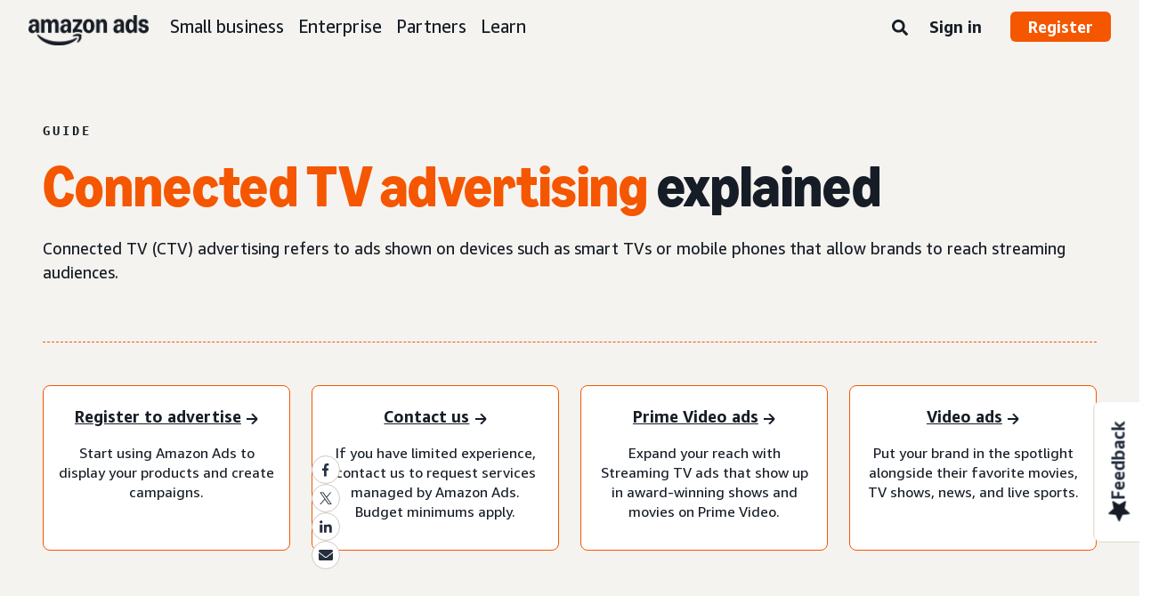

--- FILE ---
content_type: application/javascript
request_url: https://d3slx96v2kygpx.cloudfront.net/index_bundle.js
body_size: 57061
content:
!function(e,t){"object"==typeof exports&&"object"==typeof module?module.exports=t():"function"==typeof define&&define.amd?define([],t):"object"==typeof exports?exports.adpClass=t():e.adpClass=t()}(self,(()=>(()=>{var e={2238:function(e,t,r){var n;!function(a,i){"use strict";var s="function",o="undefined",u="object",l="string",d="major",c="model",f="name",p="type",h="vendor",m="version",v="architecture",_="console",y="mobile",g="tablet",b="smarttv",A="wearable",w="embedded",$="Amazon",x="Apple",S="ASUS",M="BlackBerry",O="Browser",k="Chrome",E="Firefox",Z="Google",I="Huawei",C="LG",P="Microsoft",R="Motorola",N="Opera",L="Samsung",T="Sharp",D="Sony",B="Xiaomi",F="Zebra",j="Facebook",U="Chromium OS",G="Mac OS",H=function(e){for(var t={},r=0;r<e.length;r++)t[e[r].toUpperCase()]=e[r];return t},K=function(e,t){return typeof e===l&&-1!==W(t).indexOf(W(e))},W=function(e){return e.toLowerCase()},V=function(e,t){if(typeof e===l)return e=e.replace(/^\s\s*/,""),typeof t===o?e:e.substring(0,350)},z=function(e,t){for(var r,n,a,o,l,d,c=0;c<t.length&&!l;){var f=t[c],p=t[c+1];for(r=n=0;r<f.length&&!l&&f[r];)if(l=f[r++].exec(e))for(a=0;a<p.length;a++)d=l[++n],typeof(o=p[a])===u&&o.length>0?2===o.length?typeof o[1]==s?this[o[0]]=o[1].call(this,d):this[o[0]]=o[1]:3===o.length?typeof o[1]!==s||o[1].exec&&o[1].test?this[o[0]]=d?d.replace(o[1],o[2]):i:this[o[0]]=d?o[1].call(this,d,o[2]):i:4===o.length&&(this[o[0]]=d?o[3].call(this,d.replace(o[1],o[2])):i):this[o]=d||i;c+=2}},Y=function(e,t){for(var r in t)if(typeof t[r]===u&&t[r].length>0){for(var n=0;n<t[r].length;n++)if(K(t[r][n],e))return"?"===r?i:r}else if(K(t[r],e))return"?"===r?i:r;return e},q={ME:"4.90","NT 3.11":"NT3.51","NT 4.0":"NT4.0",2e3:"NT 5.0",XP:["NT 5.1","NT 5.2"],Vista:"NT 6.0",7:"NT 6.1",8:"NT 6.2",8.1:"NT 6.3",10:["NT 6.4","NT 10.0"],RT:"ARM"},X={browser:[[/\b(?:crmo|crios)\/([\w\.]+)/i],[m,[f,"Chrome"]],[/edg(?:e|ios|a)?\/([\w\.]+)/i],[m,[f,"Edge"]],[/(opera mini)\/([-\w\.]+)/i,/(opera [mobiletab]{3,6})\b.+version\/([-\w\.]+)/i,/(opera)(?:.+version\/|[\/ ]+)([\w\.]+)/i],[f,m],[/opios[\/ ]+([\w\.]+)/i],[m,[f,N+" Mini"]],[/\bopr\/([\w\.]+)/i],[m,[f,N]],[/(kindle)\/([\w\.]+)/i,/(lunascape|maxthon|netfront|jasmine|blazer)[\/ ]?([\w\.]*)/i,/(avant |iemobile|slim)(?:browser)?[\/ ]?([\w\.]*)/i,/(ba?idubrowser)[\/ ]?([\w\.]+)/i,/(?:ms|\()(ie) ([\w\.]+)/i,/(flock|rockmelt|midori|epiphany|silk|skyfire|bolt|iron|vivaldi|iridium|phantomjs|bowser|quark|qupzilla|falkon|rekonq|puffin|brave|whale(?!.+naver)|qqbrowserlite|qq|duckduckgo)\/([-\w\.]+)/i,/(heytap|ovi)browser\/([\d\.]+)/i,/(weibo)__([\d\.]+)/i],[f,m],[/(?:\buc? ?browser|(?:juc.+)ucweb)[\/ ]?([\w\.]+)/i],[m,[f,"UC"+O]],[/microm.+\bqbcore\/([\w\.]+)/i,/\bqbcore\/([\w\.]+).+microm/i],[m,[f,"WeChat(Win) Desktop"]],[/micromessenger\/([\w\.]+)/i],[m,[f,"WeChat"]],[/konqueror\/([\w\.]+)/i],[m,[f,"Konqueror"]],[/trident.+rv[: ]([\w\.]{1,9})\b.+like gecko/i],[m,[f,"IE"]],[/ya(?:search)?browser\/([\w\.]+)/i],[m,[f,"Yandex"]],[/(avast|avg)\/([\w\.]+)/i],[[f,/(.+)/,"$1 Secure "+O],m],[/\bfocus\/([\w\.]+)/i],[m,[f,E+" Focus"]],[/\bopt\/([\w\.]+)/i],[m,[f,N+" Touch"]],[/coc_coc\w+\/([\w\.]+)/i],[m,[f,"Coc Coc"]],[/dolfin\/([\w\.]+)/i],[m,[f,"Dolphin"]],[/coast\/([\w\.]+)/i],[m,[f,N+" Coast"]],[/miuibrowser\/([\w\.]+)/i],[m,[f,"MIUI "+O]],[/fxios\/([-\w\.]+)/i],[m,[f,E]],[/\bqihu|(qi?ho?o?|360)browser/i],[[f,"360 "+O]],[/(oculus|samsung|sailfish|huawei)browser\/([\w\.]+)/i],[[f,/(.+)/,"$1 "+O],m],[/(comodo_dragon)\/([\w\.]+)/i],[[f,/_/g," "],m],[/(electron)\/([\w\.]+) safari/i,/(tesla)(?: qtcarbrowser|\/(20\d\d\.[-\w\.]+))/i,/m?(qqbrowser|baiduboxapp|2345Explorer)[\/ ]?([\w\.]+)/i],[f,m],[/(metasr)[\/ ]?([\w\.]+)/i,/(lbbrowser)/i,/\[(linkedin)app\]/i],[f],[/((?:fban\/fbios|fb_iab\/fb4a)(?!.+fbav)|;fbav\/([\w\.]+);)/i],[[f,j],m],[/(kakao(?:talk|story))[\/ ]([\w\.]+)/i,/(naver)\(.*?(\d+\.[\w\.]+).*\)/i,/safari (line)\/([\w\.]+)/i,/\b(line)\/([\w\.]+)\/iab/i,/(chromium|instagram)[\/ ]([-\w\.]+)/i],[f,m],[/\bgsa\/([\w\.]+) .*safari\//i],[m,[f,"GSA"]],[/musical_ly(?:.+app_?version\/|_)([\w\.]+)/i],[m,[f,"TikTok"]],[/headlesschrome(?:\/([\w\.]+)| )/i],[m,[f,k+" Headless"]],[/ wv\).+(chrome)\/([\w\.]+)/i],[[f,k+" WebView"],m],[/droid.+ version\/([\w\.]+)\b.+(?:mobile safari|safari)/i],[m,[f,"Android "+O]],[/(chrome|omniweb|arora|[tizenoka]{5} ?browser)\/v?([\w\.]+)/i],[f,m],[/version\/([\w\.\,]+) .*mobile\/\w+ (safari)/i],[m,[f,"Mobile Safari"]],[/version\/([\w(\.|\,)]+) .*(mobile ?safari|safari)/i],[m,f],[/webkit.+?(mobile ?safari|safari)(\/[\w\.]+)/i],[f,[m,Y,{"1.0":"/8",1.2:"/1",1.3:"/3","2.0":"/412","2.0.2":"/416","2.0.3":"/417","2.0.4":"/419","?":"/"}]],[/(webkit|khtml)\/([\w\.]+)/i],[f,m],[/(navigator|netscape\d?)\/([-\w\.]+)/i],[[f,"Netscape"],m],[/mobile vr; rv:([\w\.]+)\).+firefox/i],[m,[f,E+" Reality"]],[/ekiohf.+(flow)\/([\w\.]+)/i,/(swiftfox)/i,/(icedragon|iceweasel|camino|chimera|fennec|maemo browser|minimo|conkeror|klar)[\/ ]?([\w\.\+]+)/i,/(seamonkey|k-meleon|icecat|iceape|firebird|phoenix|palemoon|basilisk|waterfox)\/([-\w\.]+)$/i,/(firefox)\/([\w\.]+)/i,/(mozilla)\/([\w\.]+) .+rv\:.+gecko\/\d+/i,/(polaris|lynx|dillo|icab|doris|amaya|w3m|netsurf|sleipnir|obigo|mosaic|(?:go|ice|up)[\. ]?browser)[-\/ ]?v?([\w\.]+)/i,/(links) \(([\w\.]+)/i,/panasonic;(viera)/i],[f,m],[/(cobalt)\/([\w\.]+)/i],[f,[m,/master.|lts./,""]]],cpu:[[/(?:(amd|x(?:(?:86|64)[-_])?|wow|win)64)[;\)]/i],[[v,"amd64"]],[/(ia32(?=;))/i],[[v,W]],[/((?:i[346]|x)86)[;\)]/i],[[v,"ia32"]],[/\b(aarch64|arm(v?8e?l?|_?64))\b/i],[[v,"arm64"]],[/\b(arm(?:v[67])?ht?n?[fl]p?)\b/i],[[v,"armhf"]],[/windows (ce|mobile); ppc;/i],[[v,"arm"]],[/((?:ppc|powerpc)(?:64)?)(?: mac|;|\))/i],[[v,/ower/,"",W]],[/(sun4\w)[;\)]/i],[[v,"sparc"]],[/((?:avr32|ia64(?=;))|68k(?=\))|\barm(?=v(?:[1-7]|[5-7]1)l?|;|eabi)|(?=atmel )avr|(?:irix|mips|sparc)(?:64)?\b|pa-risc)/i],[[v,W]]],device:[[/\b(sch-i[89]0\d|shw-m380s|sm-[ptx]\w{2,4}|gt-[pn]\d{2,4}|sgh-t8[56]9|nexus 10)/i],[c,[h,L],[p,g]],[/\b((?:s[cgp]h|gt|sm)-\w+|sc[g-]?[\d]+a?|galaxy nexus)/i,/samsung[- ]([-\w]+)/i,/sec-(sgh\w+)/i],[c,[h,L],[p,y]],[/(?:\/|\()(ip(?:hone|od)[\w, ]*)(?:\/|;)/i],[c,[h,x],[p,y]],[/\((ipad);[-\w\),; ]+apple/i,/applecoremedia\/[\w\.]+ \((ipad)/i,/\b(ipad)\d\d?,\d\d?[;\]].+ios/i],[c,[h,x],[p,g]],[/(macintosh);/i],[c,[h,x]],[/\b(sh-?[altvz]?\d\d[a-ekm]?)/i],[c,[h,T],[p,y]],[/\b((?:ag[rs][23]?|bah2?|sht?|btv)-a?[lw]\d{2})\b(?!.+d\/s)/i],[c,[h,I],[p,g]],[/(?:huawei|honor)([-\w ]+)[;\)]/i,/\b(nexus 6p|\w{2,4}e?-[atu]?[ln][\dx][012359c][adn]?)\b(?!.+d\/s)/i],[c,[h,I],[p,y]],[/\b(poco[\w ]+)(?: bui|\))/i,/\b; (\w+) build\/hm\1/i,/\b(hm[-_ ]?note?[_ ]?(?:\d\w)?) bui/i,/\b(redmi[\-_ ]?(?:note|k)?[\w_ ]+)(?: bui|\))/i,/\b(mi[-_ ]?(?:a\d|one|one[_ ]plus|note lte|max|cc)?[_ ]?(?:\d?\w?)[_ ]?(?:plus|se|lite)?)(?: bui|\))/i],[[c,/_/g," "],[h,B],[p,y]],[/\b(mi[-_ ]?(?:pad)(?:[\w_ ]+))(?: bui|\))/i],[[c,/_/g," "],[h,B],[p,g]],[/; (\w+) bui.+ oppo/i,/\b(cph[12]\d{3}|p(?:af|c[al]|d\w|e[ar])[mt]\d0|x9007|a101op)\b/i],[c,[h,"OPPO"],[p,y]],[/vivo (\w+)(?: bui|\))/i,/\b(v[12]\d{3}\w?[at])(?: bui|;)/i],[c,[h,"Vivo"],[p,y]],[/\b(rmx[12]\d{3})(?: bui|;|\))/i],[c,[h,"Realme"],[p,y]],[/\b(milestone|droid(?:[2-4x]| (?:bionic|x2|pro|razr))?:?( 4g)?)\b[\w ]+build\//i,/\bmot(?:orola)?[- ](\w*)/i,/((?:moto[\w\(\) ]+|xt\d{3,4}|nexus 6)(?= bui|\)))/i],[c,[h,R],[p,y]],[/\b(mz60\d|xoom[2 ]{0,2}) build\//i],[c,[h,R],[p,g]],[/((?=lg)?[vl]k\-?\d{3}) bui| 3\.[-\w; ]{10}lg?-([06cv9]{3,4})/i],[c,[h,C],[p,g]],[/(lm(?:-?f100[nv]?|-[\w\.]+)(?= bui|\))|nexus [45])/i,/\blg[-e;\/ ]+((?!browser|netcast|android tv)\w+)/i,/\blg-?([\d\w]+) bui/i],[c,[h,C],[p,y]],[/(ideatab[-\w ]+)/i,/lenovo ?(s[56]000[-\w]+|tab(?:[\w ]+)|yt[-\d\w]{6}|tb[-\d\w]{6})/i],[c,[h,"Lenovo"],[p,g]],[/(?:maemo|nokia).*(n900|lumia \d+)/i,/nokia[-_ ]?([-\w\.]*)/i],[[c,/_/g," "],[h,"Nokia"],[p,y]],[/(pixel c)\b/i],[c,[h,Z],[p,g]],[/droid.+; (pixel[\daxl ]{0,6})(?: bui|\))/i],[c,[h,Z],[p,y]],[/droid.+ (a?\d[0-2]{2}so|[c-g]\d{4}|so[-gl]\w+|xq-a\w[4-7][12])(?= bui|\).+chrome\/(?![1-6]{0,1}\d\.))/i],[c,[h,D],[p,y]],[/sony tablet [ps]/i,/\b(?:sony)?sgp\w+(?: bui|\))/i],[[c,"Xperia Tablet"],[h,D],[p,g]],[/ (kb2005|in20[12]5|be20[12][59])\b/i,/(?:one)?(?:plus)? (a\d0\d\d)(?: b|\))/i],[c,[h,"OnePlus"],[p,y]],[/(alexa)webm/i,/(kf[a-z]{2}wi|aeo[c-r]{2})( bui|\))/i,/(kf[a-z]+)( bui|\)).+silk\//i],[c,[h,$],[p,g]],[/((?:sd|kf)[0349hijorstuw]+)( bui|\)).+silk\//i],[[c,/(.+)/g,"Fire Phone $1"],[h,$],[p,y]],[/(playbook);[-\w\),; ]+(rim)/i],[c,h,[p,g]],[/\b((?:bb[a-f]|st[hv])100-\d)/i,/\(bb10; (\w+)/i],[c,[h,M],[p,y]],[/(?:\b|asus_)(transfo[prime ]{4,10} \w+|eeepc|slider \w+|nexus 7|padfone|p00[cj])/i],[c,[h,S],[p,g]],[/ (z[bes]6[027][012][km][ls]|zenfone \d\w?)\b/i],[c,[h,S],[p,y]],[/(nexus 9)/i],[c,[h,"HTC"],[p,g]],[/(htc)[-;_ ]{1,2}([\w ]+(?=\)| bui)|\w+)/i,/(zte)[- ]([\w ]+?)(?: bui|\/|\))/i,/(alcatel|geeksphone|nexian|panasonic(?!(?:;|\.))|sony(?!-bra))[-_ ]?([-\w]*)/i],[h,[c,/_/g," "],[p,y]],[/droid.+; ([ab][1-7]-?[0178a]\d\d?)/i],[c,[h,"Acer"],[p,g]],[/droid.+; (m[1-5] note) bui/i,/\bmz-([-\w]{2,})/i],[c,[h,"Meizu"],[p,y]],[/(blackberry|benq|palm(?=\-)|sonyericsson|acer|asus|dell|meizu|motorola|polytron)[-_ ]?([-\w]*)/i,/(hp) ([\w ]+\w)/i,/(asus)-?(\w+)/i,/(microsoft); (lumia[\w ]+)/i,/(lenovo)[-_ ]?([-\w]+)/i,/(jolla)/i,/(oppo) ?([\w ]+) bui/i],[h,c,[p,y]],[/(kobo)\s(ereader|touch)/i,/(archos) (gamepad2?)/i,/(hp).+(touchpad(?!.+tablet)|tablet)/i,/(kindle)\/([\w\.]+)/i,/(nook)[\w ]+build\/(\w+)/i,/(dell) (strea[kpr\d ]*[\dko])/i,/(le[- ]+pan)[- ]+(\w{1,9}) bui/i,/(trinity)[- ]*(t\d{3}) bui/i,/(gigaset)[- ]+(q\w{1,9}) bui/i,/(vodafone) ([\w ]+)(?:\)| bui)/i],[h,c,[p,g]],[/(surface duo)/i],[c,[h,P],[p,g]],[/droid [\d\.]+; (fp\du?)(?: b|\))/i],[c,[h,"Fairphone"],[p,y]],[/(u304aa)/i],[c,[h,"AT&T"],[p,y]],[/\bsie-(\w*)/i],[c,[h,"Siemens"],[p,y]],[/\b(rct\w+) b/i],[c,[h,"RCA"],[p,g]],[/\b(venue[\d ]{2,7}) b/i],[c,[h,"Dell"],[p,g]],[/\b(q(?:mv|ta)\w+) b/i],[c,[h,"Verizon"],[p,g]],[/\b(?:barnes[& ]+noble |bn[rt])([\w\+ ]*) b/i],[c,[h,"Barnes & Noble"],[p,g]],[/\b(tm\d{3}\w+) b/i],[c,[h,"NuVision"],[p,g]],[/\b(k88) b/i],[c,[h,"ZTE"],[p,g]],[/\b(nx\d{3}j) b/i],[c,[h,"ZTE"],[p,y]],[/\b(gen\d{3}) b.+49h/i],[c,[h,"Swiss"],[p,y]],[/\b(zur\d{3}) b/i],[c,[h,"Swiss"],[p,g]],[/\b((zeki)?tb.*\b) b/i],[c,[h,"Zeki"],[p,g]],[/\b([yr]\d{2}) b/i,/\b(dragon[- ]+touch |dt)(\w{5}) b/i],[[h,"Dragon Touch"],c,[p,g]],[/\b(ns-?\w{0,9}) b/i],[c,[h,"Insignia"],[p,g]],[/\b((nxa|next)-?\w{0,9}) b/i],[c,[h,"NextBook"],[p,g]],[/\b(xtreme\_)?(v(1[045]|2[015]|[3469]0|7[05])) b/i],[[h,"Voice"],c,[p,y]],[/\b(lvtel\-)?(v1[12]) b/i],[[h,"LvTel"],c,[p,y]],[/\b(ph-1) /i],[c,[h,"Essential"],[p,y]],[/\b(v(100md|700na|7011|917g).*\b) b/i],[c,[h,"Envizen"],[p,g]],[/\b(trio[-\w\. ]+) b/i],[c,[h,"MachSpeed"],[p,g]],[/\btu_(1491) b/i],[c,[h,"Rotor"],[p,g]],[/(shield[\w ]+) b/i],[c,[h,"Nvidia"],[p,g]],[/(sprint) (\w+)/i],[h,c,[p,y]],[/(kin\.[onetw]{3})/i],[[c,/\./g," "],[h,P],[p,y]],[/droid.+; (cc6666?|et5[16]|mc[239][23]x?|vc8[03]x?)\)/i],[c,[h,F],[p,g]],[/droid.+; (ec30|ps20|tc[2-8]\d[kx])\)/i],[c,[h,F],[p,y]],[/smart-tv.+(samsung)/i],[h,[p,b]],[/hbbtv.+maple;(\d+)/i],[[c,/^/,"SmartTV"],[h,L],[p,b]],[/(nux; netcast.+smarttv|lg (netcast\.tv-201\d|android tv))/i],[[h,C],[p,b]],[/(apple) ?tv/i],[h,[c,x+" TV"],[p,b]],[/crkey/i],[[c,k+"cast"],[h,Z],[p,b]],[/droid.+aft(\w)( bui|\))/i],[c,[h,$],[p,b]],[/\(dtv[\);].+(aquos)/i,/(aquos-tv[\w ]+)\)/i],[c,[h,T],[p,b]],[/(bravia[\w ]+)( bui|\))/i],[c,[h,D],[p,b]],[/(mitv-\w{5}) bui/i],[c,[h,B],[p,b]],[/Hbbtv.*(technisat) (.*);/i],[h,c,[p,b]],[/\b(roku)[\dx]*[\)\/]((?:dvp-)?[\d\.]*)/i,/hbbtv\/\d+\.\d+\.\d+ +\([\w\+ ]*; *([\w\d][^;]*);([^;]*)/i],[[h,V],[c,V],[p,b]],[/\b(android tv|smart[- ]?tv|opera tv|tv; rv:)\b/i],[[p,b]],[/(ouya)/i,/(nintendo) ([wids3utch]+)/i],[h,c,[p,_]],[/droid.+; (shield) bui/i],[c,[h,"Nvidia"],[p,_]],[/(playstation [345portablevi]+)/i],[c,[h,D],[p,_]],[/\b(xbox(?: one)?(?!; xbox))[\); ]/i],[c,[h,P],[p,_]],[/((pebble))app/i],[h,c,[p,A]],[/(watch)(?: ?os[,\/]|\d,\d\/)[\d\.]+/i],[c,[h,x],[p,A]],[/droid.+; (glass) \d/i],[c,[h,Z],[p,A]],[/droid.+; (wt63?0{2,3})\)/i],[c,[h,F],[p,A]],[/(quest( 2| pro)?)/i],[c,[h,j],[p,A]],[/(tesla)(?: qtcarbrowser|\/[-\w\.]+)/i],[h,[p,w]],[/(aeobc)\b/i],[c,[h,$],[p,w]],[/droid .+?; ([^;]+?)(?: bui|\) applew).+? mobile safari/i],[c,[p,y]],[/droid .+?; ([^;]+?)(?: bui|\) applew).+?(?! mobile) safari/i],[c,[p,g]],[/\b((tablet|tab)[;\/]|focus\/\d(?!.+mobile))/i],[[p,g]],[/(phone|mobile(?:[;\/]| [ \w\/\.]*safari)|pda(?=.+windows ce))/i],[[p,y]],[/(android[-\w\. ]{0,9});.+buil/i],[c,[h,"Generic"]]],engine:[[/windows.+ edge\/([\w\.]+)/i],[m,[f,"EdgeHTML"]],[/webkit\/537\.36.+chrome\/(?!27)([\w\.]+)/i],[m,[f,"Blink"]],[/(presto)\/([\w\.]+)/i,/(webkit|trident|netfront|netsurf|amaya|lynx|w3m|goanna)\/([\w\.]+)/i,/ekioh(flow)\/([\w\.]+)/i,/(khtml|tasman|links)[\/ ]\(?([\w\.]+)/i,/(icab)[\/ ]([23]\.[\d\.]+)/i,/\b(libweb)/i],[f,m],[/rv\:([\w\.]{1,9})\b.+(gecko)/i],[m,f]],os:[[/microsoft (windows) (vista|xp)/i],[f,m],[/(windows) nt 6\.2; (arm)/i,/(windows (?:phone(?: os)?|mobile))[\/ ]?([\d\.\w ]*)/i,/(windows)[\/ ]?([ntce\d\. ]+\w)(?!.+xbox)/i],[f,[m,Y,q]],[/(win(?=3|9|n)|win 9x )([nt\d\.]+)/i],[[f,"Windows"],[m,Y,q]],[/ip[honead]{2,4}\b(?:.*os ([\w]+) like mac|; opera)/i,/ios;fbsv\/([\d\.]+)/i,/cfnetwork\/.+darwin/i],[[m,/_/g,"."],[f,"iOS"]],[/(mac os x) ?([\w\. ]*)/i,/(macintosh|mac_powerpc\b)(?!.+haiku)/i],[[f,G],[m,/_/g,"."]],[/droid ([\w\.]+)\b.+(android[- ]x86|harmonyos)/i],[m,f],[/(android|webos|qnx|bada|rim tablet os|maemo|meego|sailfish)[-\/ ]?([\w\.]*)/i,/(blackberry)\w*\/([\w\.]*)/i,/(tizen|kaios)[\/ ]([\w\.]+)/i,/\((series40);/i],[f,m],[/\(bb(10);/i],[m,[f,M]],[/(?:symbian ?os|symbos|s60(?=;)|series60)[-\/ ]?([\w\.]*)/i],[m,[f,"Symbian"]],[/mozilla\/[\d\.]+ \((?:mobile|tablet|tv|mobile; [\w ]+); rv:.+ gecko\/([\w\.]+)/i],[m,[f,E+" OS"]],[/web0s;.+rt(tv)/i,/\b(?:hp)?wos(?:browser)?\/([\w\.]+)/i],[m,[f,"webOS"]],[/watch(?: ?os[,\/]|\d,\d\/)([\d\.]+)/i],[m,[f,"watchOS"]],[/crkey\/([\d\.]+)/i],[m,[f,k+"cast"]],[/(cros) [\w]+(?:\)| ([\w\.]+)\b)/i],[[f,U],m],[/panasonic;(viera)/i,/(netrange)mmh/i,/(nettv)\/(\d+\.[\w\.]+)/i,/(nintendo|playstation) ([wids345portablevuch]+)/i,/(xbox); +xbox ([^\);]+)/i,/\b(joli|palm)\b ?(?:os)?\/?([\w\.]*)/i,/(mint)[\/\(\) ]?(\w*)/i,/(mageia|vectorlinux)[; ]/i,/([kxln]?ubuntu|debian|suse|opensuse|gentoo|arch(?= linux)|slackware|fedora|mandriva|centos|pclinuxos|red ?hat|zenwalk|linpus|raspbian|plan 9|minix|risc os|contiki|deepin|manjaro|elementary os|sabayon|linspire)(?: gnu\/linux)?(?: enterprise)?(?:[- ]linux)?(?:-gnu)?[-\/ ]?(?!chrom|package)([-\w\.]*)/i,/(hurd|linux) ?([\w\.]*)/i,/(gnu) ?([\w\.]*)/i,/\b([-frentopcghs]{0,5}bsd|dragonfly)[\/ ]?(?!amd|[ix346]{1,2}86)([\w\.]*)/i,/(haiku) (\w+)/i],[f,m],[/(sunos) ?([\w\.\d]*)/i],[[f,"Solaris"],m],[/((?:open)?solaris)[-\/ ]?([\w\.]*)/i,/(aix) ((\d)(?=\.|\)| )[\w\.])*/i,/\b(beos|os\/2|amigaos|morphos|openvms|fuchsia|hp-ux|serenityos)/i,/(unix) ?([\w\.]*)/i],[f,m]]},J=function(e,t){if(typeof e===u&&(t=e,e=i),!(this instanceof J))return new J(e,t).getResult();var r=typeof a!==o&&a.navigator?a.navigator:i,n=e||(r&&r.userAgent?r.userAgent:""),_=r&&r.userAgentData?r.userAgentData:i,b=t?function(e,t){var r={};for(var n in e)t[n]&&t[n].length%2==0?r[n]=t[n].concat(e[n]):r[n]=e[n];return r}(X,t):X,A=r&&r.userAgent==n;return this.getBrowser=function(){var e,t={};return t[f]=i,t[m]=i,z.call(t,n,b.browser),t[d]=typeof(e=t[m])===l?e.replace(/[^\d\.]/g,"").split(".")[0]:i,A&&r&&r.brave&&typeof r.brave.isBrave==s&&(t[f]="Brave"),t},this.getCPU=function(){var e={};return e[v]=i,z.call(e,n,b.cpu),e},this.getDevice=function(){var e={};return e[h]=i,e[c]=i,e[p]=i,z.call(e,n,b.device),A&&!e[p]&&_&&_.mobile&&(e[p]=y),A&&"Macintosh"==e[c]&&r&&typeof r.standalone!==o&&r.maxTouchPoints&&r.maxTouchPoints>2&&(e[c]="iPad",e[p]=g),e},this.getEngine=function(){var e={};return e[f]=i,e[m]=i,z.call(e,n,b.engine),e},this.getOS=function(){var e={};return e[f]=i,e[m]=i,z.call(e,n,b.os),A&&!e[f]&&_&&"Unknown"!=_.platform&&(e[f]=_.platform.replace(/chrome os/i,U).replace(/macos/i,G)),e},this.getResult=function(){return{ua:this.getUA(),browser:this.getBrowser(),engine:this.getEngine(),os:this.getOS(),device:this.getDevice(),cpu:this.getCPU()}},this.getUA=function(){return n},this.setUA=function(e){return n=typeof e===l&&e.length>350?V(e,350):e,this},this.setUA(n),this};J.VERSION="1.0.35",J.BROWSER=H([f,m,d]),J.CPU=H([v]),J.DEVICE=H([c,h,p,_,y,b,g,A,w]),J.ENGINE=J.OS=H([f,m]),typeof t!==o?(e.exports&&(t=e.exports=J),t.UAParser=J):r.amdO?(n=function(){return J}.call(t,r,t,e))===i||(e.exports=n):typeof a!==o&&(a.UAParser=J);var Q=typeof a!==o&&(a.jQuery||a.Zepto);if(Q&&!Q.ua){var ee=new J;Q.ua=ee.getResult(),Q.ua.get=function(){return ee.getUA()},Q.ua.set=function(e){ee.setUA(e);var t=ee.getResult();for(var r in t)Q.ua[r]=t[r]}}}("object"==typeof window?window:this)},8966:(e,t,r)=>{"use strict";function n(e){return n="function"==typeof Symbol&&"symbol"==typeof Symbol.iterator?function(e){return typeof e}:function(e){return e&&"function"==typeof Symbol&&e.constructor===Symbol&&e!==Symbol.prototype?"symbol":typeof e},n(e)}Object.defineProperty(t,"__esModule",{value:!0}),t.default=void 0;var a=qe(r(8469)),i=qe(r(7536)),s=qe(r(1359)),o=qe(r(557)),u=qe(r(2315)),l=qe(r(9466)),d=qe(r(661)),c=qe(r(3868)),f=qe(r(2492)),p=qe(r(8999)),h=qe(r(1028)),m=qe(r(7795)),v=qe(r(221)),_=qe(r(2549)),y=qe(r(3494)),g=qe(r(9493)),b=qe(r(7380)),A=Ye(r(9234)),w=Ye(r(4583)),$=qe(r(4986)),x=qe(r(1513)),S=qe(r(4595)),M=qe(r(3928)),O=qe(r(7245)),k=qe(r(5566)),E=qe(r(4094)),Z=qe(r(7146)),I=qe(r(2941)),C=qe(r(9019)),P=qe(r(3590)),R=qe(r(6826)),N=qe(r(2828)),L=qe(r(937)),T=Ye(r(9146)),D=qe(r(5218)),B=qe(r(7117)),F=qe(r(6090)),j=qe(r(8335)),U=qe(r(6298)),G=qe(r(6454)),H=qe(r(6648)),K=qe(r(4339)),W=Ye(r(8177)),V=qe(r(2438)),z=qe(r(368)),Y=qe(r(8874)),q=qe(r(4979)),X=qe(r(1008)),J=qe(r(4069)),Q=qe(r(4958)),ee=qe(r(3235)),te=qe(r(7278)),re=qe(r(9131)),ne=qe(r(3315)),ae=qe(r(1464)),ie=qe(r(7228)),se=qe(r(1592)),oe=qe(r(682)),ue=qe(r(9396)),le=qe(r(5807)),de=qe(r(7148)),ce=qe(r(7612)),fe=qe(r(9887)),pe=qe(r(3058)),he=Ye(r(8355)),me=qe(r(2129)),ve=qe(r(94)),_e=qe(r(8021)),ye=r(5946),ge=qe(r(9211)),be=qe(r(5061)),Ae=qe(r(4611)),we=qe(r(1727)),$e=qe(r(6776)),xe=qe(r(9963)),Se=qe(r(2782)),Me=qe(r(5008)),Oe=qe(r(2689)),ke=qe(r(8983)),Ee=qe(r(2776)),Ze=qe(r(2966)),Ie=qe(r(4554)),Ce=qe(r(478)),Pe=Ye(r(8140)),Re=qe(r(4959)),Ne=qe(r(9778)),Le=qe(r(4790)),Te=qe(r(5152)),De=qe(r(4816)),Be=qe(r(8035)),Fe=qe(r(4714)),je=qe(r(4928)),Ue=qe(r(8346)),Ge=qe(r(2900)),He=qe(r(8220)),Ke=qe(r(2786)),We=qe(r(7633)),Ve=qe(r(5977));function ze(){if("function"!=typeof WeakMap)return null;var e=new WeakMap;return ze=function(){return e},e}function Ye(e){if(e&&e.__esModule)return e;if(null===e||"object"!==n(e)&&"function"!=typeof e)return{default:e};var t=ze();if(t&&t.has(e))return t.get(e);var r={},a=Object.defineProperty&&Object.getOwnPropertyDescriptor;for(var i in e)if(Object.prototype.hasOwnProperty.call(e,i)){var s=a?Object.getOwnPropertyDescriptor(e,i):null;s&&(s.get||s.set)?Object.defineProperty(r,i,s):r[i]=e[i]}return r.default=e,t&&t.set(e,r),r}function qe(e){return e&&e.__esModule?e:{default:e}}var Xe={version:"13.11.0",toDate:a.default,toFloat:i.default,toInt:s.default,toBoolean:o.default,equals:u.default,contains:l.default,matches:d.default,isEmail:c.default,isURL:f.default,isMACAddress:p.default,isIP:h.default,isIPRange:m.default,isFQDN:v.default,isBoolean:g.default,isIBAN:W.default,isBIC:V.default,isAlpha:A.default,isAlphaLocales:A.locales,isAlphanumeric:w.default,isAlphanumericLocales:w.locales,isNumeric:$.default,isPassportNumber:x.default,isPort:S.default,isLowercase:M.default,isUppercase:O.default,isAscii:E.default,isFullWidth:Z.default,isHalfWidth:I.default,isVariableWidth:C.default,isMultibyte:P.default,isSemVer:R.default,isSurrogatePair:N.default,isInt:L.default,isIMEI:k.default,isFloat:T.default,isFloatLocales:T.locales,isDecimal:D.default,isHexadecimal:B.default,isOctal:F.default,isDivisibleBy:j.default,isHexColor:U.default,isRgbColor:G.default,isHSL:H.default,isISRC:K.default,isMD5:z.default,isHash:Y.default,isJWT:q.default,isJSON:X.default,isEmpty:J.default,isLength:Q.default,isLocale:b.default,isByteLength:ee.default,isUUID:te.default,isMongoId:re.default,isAfter:ne.default,isBefore:ae.default,isIn:ie.default,isLuhnNumber:se.default,isCreditCard:oe.default,isIdentityCard:ue.default,isEAN:le.default,isISIN:de.default,isISBN:ce.default,isISSN:fe.default,isMobilePhone:he.default,isMobilePhoneLocales:he.locales,isPostalCode:Pe.default,isPostalCodeLocales:Pe.locales,isEthereumAddress:me.default,isCurrency:ve.default,isBtcAddress:_e.default,isISO6346:ye.isISO6346,isFreightContainerID:ye.isFreightContainerID,isISO6391:ge.default,isISO8601:be.default,isRFC3339:Ae.default,isISO31661Alpha2:we.default,isISO31661Alpha3:$e.default,isISO4217:xe.default,isBase32:Se.default,isBase58:Me.default,isBase64:Oe.default,isDataURI:ke.default,isMagnetURI:Ee.default,isMailtoURI:Ze.default,isMimeType:Ie.default,isLatLong:Ce.default,ltrim:Re.default,rtrim:Ne.default,trim:Le.default,escape:Te.default,unescape:De.default,stripLow:Be.default,whitelist:Fe.default,blacklist:je.default,isWhitelisted:Ue.default,normalizeEmail:Ge.default,toString,isSlug:He.default,isStrongPassword:We.default,isTaxID:pe.default,isDate:_.default,isTime:y.default,isLicensePlate:Ke.default,isVAT:Ve.default,ibanLocales:W.locales};t.default=Xe,e.exports=t.default,e.exports.default=t.default},79:(e,t)=>{"use strict";Object.defineProperty(t,"__esModule",{value:!0}),t.commaDecimal=t.dotDecimal=t.bengaliLocales=t.farsiLocales=t.arabicLocales=t.englishLocales=t.decimal=t.alphanumeric=t.alpha=void 0;var r={"en-US":/^[A-Z]+$/i,"az-AZ":/^[A-VXYZÇƏĞİıÖŞÜ]+$/i,"bg-BG":/^[А-Я]+$/i,"cs-CZ":/^[A-ZÁČĎÉĚÍŇÓŘŠŤÚŮÝŽ]+$/i,"da-DK":/^[A-ZÆØÅ]+$/i,"de-DE":/^[A-ZÄÖÜß]+$/i,"el-GR":/^[Α-ώ]+$/i,"es-ES":/^[A-ZÁÉÍÑÓÚÜ]+$/i,"fa-IR":/^[ابپتثجچحخدذرزژسشصضطظعغفقکگلمنوهی]+$/i,"fi-FI":/^[A-ZÅÄÖ]+$/i,"fr-FR":/^[A-ZÀÂÆÇÉÈÊËÏÎÔŒÙÛÜŸ]+$/i,"it-IT":/^[A-ZÀÉÈÌÎÓÒÙ]+$/i,"ja-JP":/^[ぁ-んァ-ヶｦ-ﾟ一-龠ー・。、]+$/i,"nb-NO":/^[A-ZÆØÅ]+$/i,"nl-NL":/^[A-ZÁÉËÏÓÖÜÚ]+$/i,"nn-NO":/^[A-ZÆØÅ]+$/i,"hu-HU":/^[A-ZÁÉÍÓÖŐÚÜŰ]+$/i,"pl-PL":/^[A-ZĄĆĘŚŁŃÓŻŹ]+$/i,"pt-PT":/^[A-ZÃÁÀÂÄÇÉÊËÍÏÕÓÔÖÚÜ]+$/i,"ru-RU":/^[А-ЯЁ]+$/i,"kk-KZ":/^[А-ЯЁ\u04D8\u04B0\u0406\u04A2\u0492\u04AE\u049A\u04E8\u04BA]+$/i,"sl-SI":/^[A-ZČĆĐŠŽ]+$/i,"sk-SK":/^[A-ZÁČĎÉÍŇÓŠŤÚÝŽĹŔĽÄÔ]+$/i,"sr-RS@latin":/^[A-ZČĆŽŠĐ]+$/i,"sr-RS":/^[А-ЯЂЈЉЊЋЏ]+$/i,"sv-SE":/^[A-ZÅÄÖ]+$/i,"th-TH":/^[ก-๐\s]+$/i,"tr-TR":/^[A-ZÇĞİıÖŞÜ]+$/i,"uk-UA":/^[А-ЩЬЮЯЄIЇҐі]+$/i,"vi-VN":/^[A-ZÀÁẠẢÃÂẦẤẬẨẪĂẰẮẶẲẴĐÈÉẸẺẼÊỀẾỆỂỄÌÍỊỈĨÒÓỌỎÕÔỒỐỘỔỖƠỜỚỢỞỠÙÚỤỦŨƯỪỨỰỬỮỲÝỴỶỸ]+$/i,"ko-KR":/^[ㄱ-ㅎㅏ-ㅣ가-힣]*$/,"ku-IQ":/^[ئابپتجچحخدرڕزژسشعغفڤقکگلڵمنوۆھەیێيطؤثآإأكضصةظذ]+$/i,ar:/^[ءآأؤإئابةتثجحخدذرزسشصضطظعغفقكلمنهوىيًٌٍَُِّْٰ]+$/,he:/^[א-ת]+$/,fa:/^['آاءأؤئبپتثجچحخدذرزژسشصضطظعغفقکگلمنوهةی']+$/i,bn:/^['ঀঁংঃঅআইঈউঊঋঌএঐওঔকখগঘঙচছজঝঞটঠডঢণতথদধনপফবভমযরলশষসহ়ঽািীুূৃৄেৈোৌ্ৎৗড়ঢ়য়ৠৡৢৣৰৱ৲৳৴৵৶৷৸৹৺৻']+$/,"hi-IN":/^[\u0900-\u0961]+[\u0972-\u097F]*$/i,"si-LK":/^[\u0D80-\u0DFF]+$/};t.alpha=r;var n={"en-US":/^[0-9A-Z]+$/i,"az-AZ":/^[0-9A-VXYZÇƏĞİıÖŞÜ]+$/i,"bg-BG":/^[0-9А-Я]+$/i,"cs-CZ":/^[0-9A-ZÁČĎÉĚÍŇÓŘŠŤÚŮÝŽ]+$/i,"da-DK":/^[0-9A-ZÆØÅ]+$/i,"de-DE":/^[0-9A-ZÄÖÜß]+$/i,"el-GR":/^[0-9Α-ω]+$/i,"es-ES":/^[0-9A-ZÁÉÍÑÓÚÜ]+$/i,"fi-FI":/^[0-9A-ZÅÄÖ]+$/i,"fr-FR":/^[0-9A-ZÀÂÆÇÉÈÊËÏÎÔŒÙÛÜŸ]+$/i,"it-IT":/^[0-9A-ZÀÉÈÌÎÓÒÙ]+$/i,"ja-JP":/^[0-9０-９ぁ-んァ-ヶｦ-ﾟ一-龠ー・。、]+$/i,"hu-HU":/^[0-9A-ZÁÉÍÓÖŐÚÜŰ]+$/i,"nb-NO":/^[0-9A-ZÆØÅ]+$/i,"nl-NL":/^[0-9A-ZÁÉËÏÓÖÜÚ]+$/i,"nn-NO":/^[0-9A-ZÆØÅ]+$/i,"pl-PL":/^[0-9A-ZĄĆĘŚŁŃÓŻŹ]+$/i,"pt-PT":/^[0-9A-ZÃÁÀÂÄÇÉÊËÍÏÕÓÔÖÚÜ]+$/i,"ru-RU":/^[0-9А-ЯЁ]+$/i,"kk-KZ":/^[0-9А-ЯЁ\u04D8\u04B0\u0406\u04A2\u0492\u04AE\u049A\u04E8\u04BA]+$/i,"sl-SI":/^[0-9A-ZČĆĐŠŽ]+$/i,"sk-SK":/^[0-9A-ZÁČĎÉÍŇÓŠŤÚÝŽĹŔĽÄÔ]+$/i,"sr-RS@latin":/^[0-9A-ZČĆŽŠĐ]+$/i,"sr-RS":/^[0-9А-ЯЂЈЉЊЋЏ]+$/i,"sv-SE":/^[0-9A-ZÅÄÖ]+$/i,"th-TH":/^[ก-๙\s]+$/i,"tr-TR":/^[0-9A-ZÇĞİıÖŞÜ]+$/i,"uk-UA":/^[0-9А-ЩЬЮЯЄIЇҐі]+$/i,"ko-KR":/^[0-9ㄱ-ㅎㅏ-ㅣ가-힣]*$/,"ku-IQ":/^[٠١٢٣٤٥٦٧٨٩0-9ئابپتجچحخدرڕزژسشعغفڤقکگلڵمنوۆھەیێيطؤثآإأكضصةظذ]+$/i,"vi-VN":/^[0-9A-ZÀÁẠẢÃÂẦẤẬẨẪĂẰẮẶẲẴĐÈÉẸẺẼÊỀẾỆỂỄÌÍỊỈĨÒÓỌỎÕÔỒỐỘỔỖƠỜỚỢỞỠÙÚỤỦŨƯỪỨỰỬỮỲÝỴỶỸ]+$/i,ar:/^[٠١٢٣٤٥٦٧٨٩0-9ءآأؤإئابةتثجحخدذرزسشصضطظعغفقكلمنهوىيًٌٍَُِّْٰ]+$/,he:/^[0-9א-ת]+$/,fa:/^['0-9آاءأؤئبپتثجچحخدذرزژسشصضطظعغفقکگلمنوهةی۱۲۳۴۵۶۷۸۹۰']+$/i,bn:/^['ঀঁংঃঅআইঈউঊঋঌএঐওঔকখগঘঙচছজঝঞটঠডঢণতথদধনপফবভমযরলশষসহ়ঽািীুূৃৄেৈোৌ্ৎৗড়ঢ়য়ৠৡৢৣ০১২৩৪৫৬৭৮৯ৰৱ৲৳৴৵৶৷৸৹৺৻']+$/,"hi-IN":/^[\u0900-\u0963]+[\u0966-\u097F]*$/i,"si-LK":/^[0-9\u0D80-\u0DFF]+$/};t.alphanumeric=n;var a={"en-US":".",ar:"٫"};t.decimal=a;var i=["AU","GB","HK","IN","NZ","ZA","ZM"];t.englishLocales=i;for(var s,o=0;o<i.length;o++)r[s="en-".concat(i[o])]=r["en-US"],n[s]=n["en-US"],a[s]=a["en-US"];var u=["AE","BH","DZ","EG","IQ","JO","KW","LB","LY","MA","QM","QA","SA","SD","SY","TN","YE"];t.arabicLocales=u;for(var l,d=0;d<u.length;d++)r[l="ar-".concat(u[d])]=r.ar,n[l]=n.ar,a[l]=a.ar;var c=["IR","AF"];t.farsiLocales=c;for(var f,p=0;p<c.length;p++)n[f="fa-".concat(c[p])]=n.fa,a[f]=a.ar;var h=["BD","IN"];t.bengaliLocales=h;for(var m,v=0;v<h.length;v++)r[m="bn-".concat(h[v])]=r.bn,n[m]=n.bn,a[m]=a["en-US"];var _=["ar-EG","ar-LB","ar-LY"];t.dotDecimal=_;var y=["bg-BG","cs-CZ","da-DK","de-DE","el-GR","en-ZM","es-ES","fr-CA","fr-FR","id-ID","it-IT","ku-IQ","hi-IN","hu-HU","nb-NO","nn-NO","nl-NL","pl-PL","pt-PT","ru-RU","kk-KZ","si-LK","sl-SI","sr-RS@latin","sr-RS","sv-SE","tr-TR","uk-UA","vi-VN"];t.commaDecimal=y;for(var g=0;g<_.length;g++)a[_[g]]=a["en-US"];for(var b=0;b<y.length;b++)a[y[b]]=",";r["fr-CA"]=r["fr-FR"],n["fr-CA"]=n["fr-FR"],r["pt-BR"]=r["pt-PT"],n["pt-BR"]=n["pt-PT"],a["pt-BR"]=a["pt-PT"],r["pl-Pl"]=r["pl-PL"],n["pl-Pl"]=n["pl-PL"],a["pl-Pl"]=a["pl-PL"],r["fa-AF"]=r.fa},4928:(e,t,r)=>{"use strict";Object.defineProperty(t,"__esModule",{value:!0}),t.default=function(e,t){return(0,a.default)(e),e.replace(new RegExp("[".concat(t,"]+"),"g"),"")};var n,a=(n=r(5571))&&n.__esModule?n:{default:n};e.exports=t.default,e.exports.default=t.default},9466:(e,t,r)=>{"use strict";Object.defineProperty(t,"__esModule",{value:!0}),t.default=function(e,t,r){return(0,n.default)(e),(r=(0,i.default)(r,o)).ignoreCase?e.toLowerCase().split((0,a.default)(t).toLowerCase()).length>r.minOccurrences:e.split((0,a.default)(t)).length>r.minOccurrences};var n=s(r(5571)),a=s(r(1913)),i=s(r(4808));function s(e){return e&&e.__esModule?e:{default:e}}var o={ignoreCase:!1,minOccurrences:1};e.exports=t.default,e.exports.default=t.default},2315:(e,t,r)=>{"use strict";Object.defineProperty(t,"__esModule",{value:!0}),t.default=function(e,t){return(0,a.default)(e),e===t};var n,a=(n=r(5571))&&n.__esModule?n:{default:n};e.exports=t.default,e.exports.default=t.default},5152:(e,t,r)=>{"use strict";Object.defineProperty(t,"__esModule",{value:!0}),t.default=function(e){return(0,a.default)(e),e.replace(/&/g,"&amp;").replace(/"/g,"&quot;").replace(/'/g,"&#x27;").replace(/</g,"&lt;").replace(/>/g,"&gt;").replace(/\//g,"&#x2F;").replace(/\\/g,"&#x5C;").replace(/`/g,"&#96;")};var n,a=(n=r(5571))&&n.__esModule?n:{default:n};e.exports=t.default,e.exports.default=t.default},3315:(e,t,r)=>{"use strict";Object.defineProperty(t,"__esModule",{value:!0}),t.default=function(e,t){var r=(null==t?void 0:t.comparisonDate)||t||Date().toString(),n=(0,a.default)(r),i=(0,a.default)(e);return!!(i&&n&&i>n)};var n,a=(n=r(8469))&&n.__esModule?n:{default:n};e.exports=t.default,e.exports.default=t.default},9234:(e,t,r)=>{"use strict";Object.defineProperty(t,"__esModule",{value:!0}),t.default=function(e){var t=arguments.length>1&&void 0!==arguments[1]?arguments[1]:"en-US",r=arguments.length>2&&void 0!==arguments[2]?arguments[2]:{};(0,a.default)(e);var n=e,s=r.ignore;if(s)if(s instanceof RegExp)n=n.replace(s,"");else{if("string"!=typeof s)throw new Error("ignore should be instance of a String or RegExp");n=n.replace(new RegExp("[".concat(s.replace(/[-[\]{}()*+?.,\\^$|#\\s]/g,"\\$&"),"]"),"g"),"")}if(t in i.alpha)return i.alpha[t].test(n);throw new Error("Invalid locale '".concat(t,"'"))},t.locales=void 0;var n,a=(n=r(5571))&&n.__esModule?n:{default:n},i=r(79),s=Object.keys(i.alpha);t.locales=s},4583:(e,t,r)=>{"use strict";Object.defineProperty(t,"__esModule",{value:!0}),t.default=function(e){var t=arguments.length>1&&void 0!==arguments[1]?arguments[1]:"en-US",r=arguments.length>2&&void 0!==arguments[2]?arguments[2]:{};(0,a.default)(e);var n=e,s=r.ignore;if(s)if(s instanceof RegExp)n=n.replace(s,"");else{if("string"!=typeof s)throw new Error("ignore should be instance of a String or RegExp");n=n.replace(new RegExp("[".concat(s.replace(/[-[\]{}()*+?.,\\^$|#\\s]/g,"\\$&"),"]"),"g"),"")}if(t in i.alphanumeric)return i.alphanumeric[t].test(n);throw new Error("Invalid locale '".concat(t,"'"))},t.locales=void 0;var n,a=(n=r(5571))&&n.__esModule?n:{default:n},i=r(79),s=Object.keys(i.alphanumeric);t.locales=s},4094:(e,t,r)=>{"use strict";Object.defineProperty(t,"__esModule",{value:!0}),t.default=function(e){return(0,a.default)(e),i.test(e)};var n,a=(n=r(5571))&&n.__esModule?n:{default:n},i=/^[\x00-\x7F]+$/;e.exports=t.default,e.exports.default=t.default},2438:(e,t,r)=>{"use strict";Object.defineProperty(t,"__esModule",{value:!0}),t.default=function(e){(0,a.default)(e);var t=e.slice(4,6).toUpperCase();return!(!i.CountryCodes.has(t)&&"XK"!==t)&&s.test(e)};var n,a=(n=r(5571))&&n.__esModule?n:{default:n},i=r(1727),s=/^[A-Za-z]{6}[A-Za-z0-9]{2}([A-Za-z0-9]{3})?$/;e.exports=t.default,e.exports.default=t.default},2782:(e,t,r)=>{"use strict";Object.defineProperty(t,"__esModule",{value:!0}),t.default=function(e,t){return(0,n.default)(e),(t=(0,a.default)(t,u)).crockford?o.test(e):!(e.length%8!=0||!s.test(e))};var n=i(r(5571)),a=i(r(4808));function i(e){return e&&e.__esModule?e:{default:e}}var s=/^[A-Z2-7]+=*$/,o=/^[A-HJKMNP-TV-Z0-9]+$/,u={crockford:!1};e.exports=t.default,e.exports.default=t.default},5008:(e,t,r)=>{"use strict";Object.defineProperty(t,"__esModule",{value:!0}),t.default=function(e){return(0,a.default)(e),!!i.test(e)};var n,a=(n=r(5571))&&n.__esModule?n:{default:n},i=/^[A-HJ-NP-Za-km-z1-9]*$/;e.exports=t.default,e.exports.default=t.default},2689:(e,t,r)=>{"use strict";Object.defineProperty(t,"__esModule",{value:!0}),t.default=function(e,t){(0,n.default)(e),t=(0,a.default)(t,u);var r=e.length;if(t.urlSafe)return o.test(e);if(r%4!=0||s.test(e))return!1;var i=e.indexOf("=");return-1===i||i===r-1||i===r-2&&"="===e[r-1]};var n=i(r(5571)),a=i(r(4808));function i(e){return e&&e.__esModule?e:{default:e}}var s=/[^A-Z0-9+\/=]/i,o=/^[A-Z0-9_\-]*$/i,u={urlSafe:!1};e.exports=t.default,e.exports.default=t.default},1464:(e,t,r)=>{"use strict";Object.defineProperty(t,"__esModule",{value:!0}),t.default=function(e){var t=arguments.length>1&&void 0!==arguments[1]?arguments[1]:String(new Date);(0,n.default)(e);var r=(0,a.default)(t),i=(0,a.default)(e);return!!(i&&r&&i<r)};var n=i(r(5571)),a=i(r(8469));function i(e){return e&&e.__esModule?e:{default:e}}e.exports=t.default,e.exports.default=t.default},9493:(e,t,r)=>{"use strict";Object.defineProperty(t,"__esModule",{value:!0}),t.default=function(e){var t=arguments.length>1&&void 0!==arguments[1]?arguments[1]:i;return(0,a.default)(e),t.loose?o.includes(e.toLowerCase()):s.includes(e)};var n,a=(n=r(5571))&&n.__esModule?n:{default:n},i={loose:!1},s=["true","false","1","0"],o=[].concat(s,["yes","no"]);e.exports=t.default,e.exports.default=t.default},8021:(e,t,r)=>{"use strict";Object.defineProperty(t,"__esModule",{value:!0}),t.default=function(e){return(0,a.default)(e),i.test(e)||s.test(e)};var n,a=(n=r(5571))&&n.__esModule?n:{default:n},i=/^(bc1)[a-z0-9]{25,39}$/,s=/^(1|3)[A-HJ-NP-Za-km-z1-9]{25,39}$/;e.exports=t.default,e.exports.default=t.default},3235:(e,t,r)=>{"use strict";Object.defineProperty(t,"__esModule",{value:!0}),t.default=function(e,t){var r,n;(0,a.default)(e),"object"===i(t)?(r=t.min||0,n=t.max):(r=arguments[1],n=arguments[2]);var s=encodeURI(e).split(/%..|./).length-1;return s>=r&&(void 0===n||s<=n)};var n,a=(n=r(5571))&&n.__esModule?n:{default:n};function i(e){return i="function"==typeof Symbol&&"symbol"==typeof Symbol.iterator?function(e){return typeof e}:function(e){return e&&"function"==typeof Symbol&&e.constructor===Symbol&&e!==Symbol.prototype?"symbol":typeof e},i(e)}e.exports=t.default,e.exports.default=t.default},682:(e,t,r)=>{"use strict";Object.defineProperty(t,"__esModule",{value:!0}),t.default=function(e){var t=arguments.length>1&&void 0!==arguments[1]?arguments[1]:{};(0,n.default)(e);var r=t.provider,i=e.replace(/[- ]+/g,"");if(r&&r.toLowerCase()in s){if(!s[r.toLowerCase()].test(i))return!1}else{if(r&&!(r.toLowerCase()in s))throw new Error("".concat(r," is not a valid credit card provider."));if(!o.some((function(e){return e.test(i)})))return!1}return(0,a.default)(e)};var n=i(r(5571)),a=i(r(1592));function i(e){return e&&e.__esModule?e:{default:e}}var s={amex:/^3[47][0-9]{13}$/,dinersclub:/^3(?:0[0-5]|[68][0-9])[0-9]{11}$/,discover:/^6(?:011|5[0-9][0-9])[0-9]{12,15}$/,jcb:/^(?:2131|1800|35\d{3})\d{11}$/,mastercard:/^5[1-5][0-9]{2}|(222[1-9]|22[3-9][0-9]|2[3-6][0-9]{2}|27[01][0-9]|2720)[0-9]{12}$/,unionpay:/^(6[27][0-9]{14}|^(81[0-9]{14,17}))$/,visa:/^(?:4[0-9]{12})(?:[0-9]{3,6})?$/},o=function(){var e=[];for(var t in s)s.hasOwnProperty(t)&&e.push(s[t]);return e}();e.exports=t.default,e.exports.default=t.default},94:(e,t,r)=>{"use strict";Object.defineProperty(t,"__esModule",{value:!0}),t.default=function(e,t){return(0,a.default)(e),function(e){var t="\\d{".concat(e.digits_after_decimal[0],"}");e.digits_after_decimal.forEach((function(e,r){0!==r&&(t="".concat(t,"|\\d{").concat(e,"}"))}));var r="(".concat(e.symbol.replace(/\W/,(function(e){return"\\".concat(e)})),")").concat(e.require_symbol?"":"?"),n="-?",a="[1-9]\\d{0,2}(\\".concat(e.thousands_separator,"\\d{3})*"),i="(".concat(["0","[1-9]\\d*",a].join("|"),")?"),s="(\\".concat(e.decimal_separator,"(").concat(t,"))").concat(e.require_decimal?"":"?"),o=i+(e.allow_decimal||e.require_decimal?s:"");return e.allow_negatives&&!e.parens_for_negatives&&(e.negative_sign_after_digits?o+=n:e.negative_sign_before_digits&&(o=n+o)),e.allow_negative_sign_placeholder?o="( (?!\\-))?".concat(o):e.allow_space_after_symbol?o=" ?".concat(o):e.allow_space_after_digits&&(o+="( (?!$))?"),e.symbol_after_digits?o+=r:o=r+o,e.allow_negatives&&(e.parens_for_negatives?o="(\\(".concat(o,"\\)|").concat(o,")"):e.negative_sign_before_digits||e.negative_sign_after_digits||(o=n+o)),new RegExp("^(?!-? )(?=.*\\d)".concat(o,"$"))}(t=(0,n.default)(t,s)).test(e)};var n=i(r(4808)),a=i(r(5571));function i(e){return e&&e.__esModule?e:{default:e}}var s={symbol:"$",require_symbol:!1,allow_space_after_symbol:!1,symbol_after_digits:!1,allow_negatives:!0,parens_for_negatives:!1,negative_sign_before_digits:!1,negative_sign_after_digits:!1,allow_negative_sign_placeholder:!1,thousands_separator:",",decimal_separator:".",allow_decimal:!0,require_decimal:!1,digits_after_decimal:[2],allow_space_after_digits:!1};e.exports=t.default,e.exports.default=t.default},8983:(e,t,r)=>{"use strict";Object.defineProperty(t,"__esModule",{value:!0}),t.default=function(e){(0,a.default)(e);var t=e.split(",");if(t.length<2)return!1;var r=t.shift().trim().split(";"),n=r.shift();if("data:"!==n.slice(0,5))return!1;var u=n.slice(5);if(""!==u&&!i.test(u))return!1;for(var l=0;l<r.length;l++)if((l!==r.length-1||"base64"!==r[l].toLowerCase())&&!s.test(r[l]))return!1;for(var d=0;d<t.length;d++)if(!o.test(t[d]))return!1;return!0};var n,a=(n=r(5571))&&n.__esModule?n:{default:n},i=/^[a-z]+\/[a-z0-9\-\+\._]+$/i,s=/^[a-z\-]+=[a-z0-9\-]+$/i,o=/^[a-z0-9!\$&'\(\)\*\+,;=\-\._~:@\/\?%\s]*$/i;e.exports=t.default,e.exports.default=t.default},2549:(e,t,r)=>{"use strict";Object.defineProperty(t,"__esModule",{value:!0}),t.default=function(e,t){if(t="string"==typeof t?(0,a.default)({format:t},o):(0,a.default)(t,o),"string"==typeof e&&(_=t.format,/(^(y{4}|y{2})[.\/-](m{1,2})[.\/-](d{1,2})$)|(^(m{1,2})[.\/-](d{1,2})[.\/-]((y{4}|y{2})$))|(^(d{1,2})[.\/-](m{1,2})[.\/-]((y{4}|y{2})$))/gi.test(_))){var r,n=t.delimiters.find((function(e){return-1!==t.format.indexOf(e)})),s=t.strictMode?n:t.delimiters.find((function(t){return-1!==e.indexOf(t)})),u=function(e,t){for(var r=[],n=Math.min(e.length,t.length),a=0;a<n;a++)r.push([e[a],t[a]]);return r}(e.split(s),t.format.toLowerCase().split(n)),l={},d=function(e,t){var r;if("undefined"==typeof Symbol||null==e[Symbol.iterator]){if(Array.isArray(e)||(r=i(e))){r&&(e=r);var n=0,a=function(){};return{s:a,n:function(){return n>=e.length?{done:!0}:{done:!1,value:e[n++]}},e:function(e){throw e},f:a}}throw new TypeError("Invalid attempt to iterate non-iterable instance.\nIn order to be iterable, non-array objects must have a [Symbol.iterator]() method.")}var s,o=!0,u=!1;return{s:function(){r=e[Symbol.iterator]()},n:function(){var e=r.next();return o=e.done,e},e:function(e){u=!0,s=e},f:function(){try{o||null==r.return||r.return()}finally{if(u)throw s}}}}(u);try{for(d.s();!(r=d.n()).done;){var c=(v=r.value,2,function(e){if(Array.isArray(e))return e}(v)||function(e,t){if("undefined"!=typeof Symbol&&Symbol.iterator in Object(e)){var r=[],n=!0,a=!1,i=void 0;try{for(var s,o=e[Symbol.iterator]();!(n=(s=o.next()).done)&&(r.push(s.value),2!==r.length);n=!0);}catch(e){a=!0,i=e}finally{try{n||null==o.return||o.return()}finally{if(a)throw i}}return r}}(v)||i(v,2)||function(){throw new TypeError("Invalid attempt to destructure non-iterable instance.\nIn order to be iterable, non-array objects must have a [Symbol.iterator]() method.")}()),f=c[0],p=c[1];if(f.length!==p.length)return!1;l[p.charAt(0)]=f}}catch(e){d.e(e)}finally{d.f()}var h=l.y;if(2===l.y.length){var m=parseInt(l.y,10);if(isNaN(m))return!1;h=m<(new Date).getFullYear()%100?"20".concat(l.y):"19".concat(l.y)}return new Date("".concat(h,"-").concat(l.m,"-").concat(l.d)).getDate()===+l.d}var v,_;return!t.strictMode&&("[object Date]"===Object.prototype.toString.call(e)&&isFinite(e))};var n,a=(n=r(4808))&&n.__esModule?n:{default:n};function i(e,t){if(e){if("string"==typeof e)return s(e,t);var r=Object.prototype.toString.call(e).slice(8,-1);return"Object"===r&&e.constructor&&(r=e.constructor.name),"Map"===r||"Set"===r?Array.from(e):"Arguments"===r||/^(?:Ui|I)nt(?:8|16|32)(?:Clamped)?Array$/.test(r)?s(e,t):void 0}}function s(e,t){(null==t||t>e.length)&&(t=e.length);for(var r=0,n=new Array(t);r<t;r++)n[r]=e[r];return n}var o={format:"YYYY/MM/DD",delimiters:["/","-"],strictMode:!1};e.exports=t.default,e.exports.default=t.default},5218:(e,t,r)=>{"use strict";Object.defineProperty(t,"__esModule",{value:!0}),t.default=function(e,t){if((0,a.default)(e),(t=(0,n.default)(t,u)).locale in s.decimal)return!(0,i.default)(l,e.replace(/ /g,""))&&function(e){return new RegExp("^[-+]?([0-9]+)?(\\".concat(s.decimal[e.locale],"[0-9]{").concat(e.decimal_digits,"})").concat(e.force_decimal?"":"?","$"))}(t).test(e);throw new Error("Invalid locale '".concat(t.locale,"'"))};var n=o(r(4808)),a=o(r(5571)),i=o(r(8343)),s=r(79);function o(e){return e&&e.__esModule?e:{default:e}}var u={force_decimal:!1,decimal_digits:"1,",locale:"en-US"},l=["","-","+"];e.exports=t.default,e.exports.default=t.default},8335:(e,t,r)=>{"use strict";Object.defineProperty(t,"__esModule",{value:!0}),t.default=function(e,t){return(0,n.default)(e),(0,a.default)(e)%parseInt(t,10)==0};var n=i(r(5571)),a=i(r(7536));function i(e){return e&&e.__esModule?e:{default:e}}e.exports=t.default,e.exports.default=t.default},5807:(e,t,r)=>{"use strict";Object.defineProperty(t,"__esModule",{value:!0}),t.default=function(e){(0,a.default)(e);var t,r,n=Number(e.slice(-1));return o.test(e)&&n===((r=10-(t=e).slice(0,-1).split("").map((function(e,r){return Number(e)*function(e,t){return e===i||e===s?t%2==0?3:1:t%2==0?1:3}(t.length,r)})).reduce((function(e,t){return e+t}),0)%10)<10?r:0)};var n,a=(n=r(5571))&&n.__esModule?n:{default:n},i=8,s=14,o=/^(\d{8}|\d{13}|\d{14})$/;e.exports=t.default,e.exports.default=t.default},3868:(e,t,r)=>{"use strict";Object.defineProperty(t,"__esModule",{value:!0}),t.default=function(e,t){if((0,n.default)(e),(t=(0,o.default)(t,l)).require_display_name||t.allow_display_name){var r=e.match(d);if(r){var u=r[1];if(e=e.replace(u,"").replace(/(^<|>$)/g,""),u.endsWith(" ")&&(u=u.slice(0,-1)),!function(e){var t=e.replace(/^"(.+)"$/,"$1");if(!t.trim())return!1;if(/[\.";<>]/.test(t)){if(t===e)return!1;if(t.split('"').length!==t.split('\\"').length)return!1}return!0}(u))return!1}else if(t.require_display_name)return!1}if(!t.ignore_max_length&&e.length>v)return!1;var _=e.split("@"),y=_.pop(),g=y.toLowerCase();if(t.host_blacklist.includes(g))return!1;if(t.host_whitelist.length>0&&!t.host_whitelist.includes(g))return!1;var b=_.join("@");if(t.domain_specific_validation&&("gmail.com"===g||"googlemail.com"===g)){var A=(b=b.toLowerCase()).split("+")[0];if(!(0,a.default)(A.replace(/\./g,""),{min:6,max:30}))return!1;for(var w=A.split("."),$=0;$<w.length;$++)if(!f.test(w[$]))return!1}if(!(!1!==t.ignore_max_length||(0,a.default)(b,{max:64})&&(0,a.default)(y,{max:254})))return!1;if(!(0,i.default)(y,{require_tld:t.require_tld,ignore_max_length:t.ignore_max_length,allow_underscores:t.allow_underscores})){if(!t.allow_ip_domain)return!1;if(!(0,s.default)(y)){if(!y.startsWith("[")||!y.endsWith("]"))return!1;var x=y.slice(1,-1);if(0===x.length||!(0,s.default)(x))return!1}}if('"'===b[0])return b=b.slice(1,b.length-1),t.allow_utf8_local_part?m.test(b):p.test(b);for(var S=t.allow_utf8_local_part?h:c,M=b.split("."),O=0;O<M.length;O++)if(!S.test(M[O]))return!1;return!t.blacklisted_chars||-1===b.search(new RegExp("[".concat(t.blacklisted_chars,"]+"),"g"))};var n=u(r(5571)),a=u(r(3235)),i=u(r(221)),s=u(r(1028)),o=u(r(4808));function u(e){return e&&e.__esModule?e:{default:e}}var l={allow_display_name:!1,allow_underscores:!1,require_display_name:!1,allow_utf8_local_part:!0,require_tld:!0,blacklisted_chars:"",ignore_max_length:!1,host_blacklist:[],host_whitelist:[]},d=/^([^\x00-\x1F\x7F-\x9F\cX]+)</i,c=/^[a-z\d!#\$%&'\*\+\-\/=\?\^_`{\|}~]+$/i,f=/^[a-z\d]+$/,p=/^([\s\x01-\x08\x0b\x0c\x0e-\x1f\x7f\x21\x23-\x5b\x5d-\x7e]|(\\[\x01-\x09\x0b\x0c\x0d-\x7f]))*$/i,h=/^[a-z\d!#\$%&'\*\+\-\/=\?\^_`{\|}~\u00A1-\uD7FF\uF900-\uFDCF\uFDF0-\uFFEF]+$/i,m=/^([\s\x01-\x08\x0b\x0c\x0e-\x1f\x7f\x21\x23-\x5b\x5d-\x7e\u00A0-\uD7FF\uF900-\uFDCF\uFDF0-\uFFEF]|(\\[\x01-\x09\x0b\x0c\x0d-\x7f\u00A0-\uD7FF\uF900-\uFDCF\uFDF0-\uFFEF]))*$/i,v=254;e.exports=t.default,e.exports.default=t.default},4069:(e,t,r)=>{"use strict";Object.defineProperty(t,"__esModule",{value:!0}),t.default=function(e,t){return(0,n.default)(e),0===((t=(0,a.default)(t,s)).ignore_whitespace?e.trim().length:e.length)};var n=i(r(5571)),a=i(r(4808));function i(e){return e&&e.__esModule?e:{default:e}}var s={ignore_whitespace:!1};e.exports=t.default,e.exports.default=t.default},2129:(e,t,r)=>{"use strict";Object.defineProperty(t,"__esModule",{value:!0}),t.default=function(e){return(0,a.default)(e),i.test(e)};var n,a=(n=r(5571))&&n.__esModule?n:{default:n},i=/^(0x)[0-9a-f]{40}$/i;e.exports=t.default,e.exports.default=t.default},221:(e,t,r)=>{"use strict";Object.defineProperty(t,"__esModule",{value:!0}),t.default=function(e,t){(0,n.default)(e),(t=(0,a.default)(t,s)).allow_trailing_dot&&"."===e[e.length-1]&&(e=e.substring(0,e.length-1)),!0===t.allow_wildcard&&0===e.indexOf("*.")&&(e=e.substring(2));var r=e.split("."),i=r[r.length-1];if(t.require_tld){if(r.length<2)return!1;if(!t.allow_numeric_tld&&!/^([a-z\u00A1-\u00A8\u00AA-\uD7FF\uF900-\uFDCF\uFDF0-\uFFEF]{2,}|xn[a-z0-9-]{2,})$/i.test(i))return!1;if(/\s/.test(i))return!1}return!(!t.allow_numeric_tld&&/^\d+$/.test(i))&&r.every((function(e){return!(e.length>63&&!t.ignore_max_length||!/^[a-z_\u00a1-\uffff0-9-]+$/i.test(e)||/[\uff01-\uff5e]/.test(e)||/^-|-$/.test(e)||!t.allow_underscores&&/_/.test(e))}))};var n=i(r(5571)),a=i(r(4808));function i(e){return e&&e.__esModule?e:{default:e}}var s={require_tld:!0,allow_underscores:!1,allow_trailing_dot:!1,allow_numeric_tld:!1,allow_wildcard:!1,ignore_max_length:!1};e.exports=t.default,e.exports.default=t.default},9146:(e,t,r)=>{"use strict";Object.defineProperty(t,"__esModule",{value:!0}),t.default=function(e,t){(0,a.default)(e),t=t||{};var r=new RegExp("^(?:[-+])?(?:[0-9]+)?(?:\\".concat(t.locale?i.decimal[t.locale]:".","[0-9]*)?(?:[eE][\\+\\-]?(?:[0-9]+))?$"));if(""===e||"."===e||","===e||"-"===e||"+"===e)return!1;var n=parseFloat(e.replace(",","."));return r.test(e)&&(!t.hasOwnProperty("min")||n>=t.min)&&(!t.hasOwnProperty("max")||n<=t.max)&&(!t.hasOwnProperty("lt")||n<t.lt)&&(!t.hasOwnProperty("gt")||n>t.gt)},t.locales=void 0;var n,a=(n=r(5571))&&n.__esModule?n:{default:n},i=r(79),s=Object.keys(i.decimal);t.locales=s},7146:(e,t,r)=>{"use strict";Object.defineProperty(t,"__esModule",{value:!0}),t.default=function(e){return(0,a.default)(e),i.test(e)},t.fullWidth=void 0;var n,a=(n=r(5571))&&n.__esModule?n:{default:n},i=/[^\u0020-\u007E\uFF61-\uFF9F\uFFA0-\uFFDC\uFFE8-\uFFEE0-9a-zA-Z]/;t.fullWidth=i},6648:(e,t,r)=>{"use strict";Object.defineProperty(t,"__esModule",{value:!0}),t.default=function(e){(0,a.default)(e);var t=e.replace(/\s+/g," ").replace(/\s?(hsla?\(|\)|,)\s?/gi,"$1");return-1!==t.indexOf(",")?i.test(t):s.test(t)};var n,a=(n=r(5571))&&n.__esModule?n:{default:n},i=/^hsla?\(((\+|\-)?([0-9]+(\.[0-9]+)?(e(\+|\-)?[0-9]+)?|\.[0-9]+(e(\+|\-)?[0-9]+)?))(deg|grad|rad|turn)?(,(\+|\-)?([0-9]+(\.[0-9]+)?(e(\+|\-)?[0-9]+)?|\.[0-9]+(e(\+|\-)?[0-9]+)?)%){2}(,((\+|\-)?([0-9]+(\.[0-9]+)?(e(\+|\-)?[0-9]+)?|\.[0-9]+(e(\+|\-)?[0-9]+)?)%?))?\)$/i,s=/^hsla?\(((\+|\-)?([0-9]+(\.[0-9]+)?(e(\+|\-)?[0-9]+)?|\.[0-9]+(e(\+|\-)?[0-9]+)?))(deg|grad|rad|turn)?(\s(\+|\-)?([0-9]+(\.[0-9]+)?(e(\+|\-)?[0-9]+)?|\.[0-9]+(e(\+|\-)?[0-9]+)?)%){2}\s?(\/\s((\+|\-)?([0-9]+(\.[0-9]+)?(e(\+|\-)?[0-9]+)?|\.[0-9]+(e(\+|\-)?[0-9]+)?)%?)\s?)?\)$/i;e.exports=t.default,e.exports.default=t.default},2941:(e,t,r)=>{"use strict";Object.defineProperty(t,"__esModule",{value:!0}),t.default=function(e){return(0,a.default)(e),i.test(e)},t.halfWidth=void 0;var n,a=(n=r(5571))&&n.__esModule?n:{default:n},i=/[\u0020-\u007E\uFF61-\uFF9F\uFFA0-\uFFDC\uFFE8-\uFFEE0-9a-zA-Z]/;t.halfWidth=i},8874:(e,t,r)=>{"use strict";Object.defineProperty(t,"__esModule",{value:!0}),t.default=function(e,t){return(0,a.default)(e),new RegExp("^[a-fA-F0-9]{".concat(i[t],"}$")).test(e)};var n,a=(n=r(5571))&&n.__esModule?n:{default:n},i={md5:32,md4:32,sha1:40,sha256:64,sha384:96,sha512:128,ripemd128:32,ripemd160:40,tiger128:32,tiger160:40,tiger192:48,crc32:8,crc32b:8};e.exports=t.default,e.exports.default=t.default},6298:(e,t,r)=>{"use strict";Object.defineProperty(t,"__esModule",{value:!0}),t.default=function(e){return(0,a.default)(e),i.test(e)};var n,a=(n=r(5571))&&n.__esModule?n:{default:n},i=/^#?([0-9A-F]{3}|[0-9A-F]{4}|[0-9A-F]{6}|[0-9A-F]{8})$/i;e.exports=t.default,e.exports.default=t.default},7117:(e,t,r)=>{"use strict";Object.defineProperty(t,"__esModule",{value:!0}),t.default=function(e){return(0,a.default)(e),i.test(e)};var n,a=(n=r(5571))&&n.__esModule?n:{default:n},i=/^(0x|0h)?[0-9A-F]+$/i;e.exports=t.default,e.exports.default=t.default},8177:(e,t,r)=>{"use strict";Object.defineProperty(t,"__esModule",{value:!0}),t.default=function(e){var t=arguments.length>1&&void 0!==arguments[1]?arguments[1]:{};return(0,a.default)(e),function(e,t){var r=e.replace(/[\s\-]+/gi,"").toUpperCase(),n=r.slice(0,2).toUpperCase(),a=n in i;if(t.whitelist){if(t.whitelist.filter((function(e){return!(e in i)})).length>0)return!1;if(!t.whitelist.includes(n))return!1}return(!t.blacklist||!t.blacklist.includes(n))&&(a&&i[n].test(r))}(e,t)&&function(e){var t=e.replace(/[^A-Z0-9]+/gi,"").toUpperCase();return 1===(t.slice(4)+t.slice(0,4)).replace(/[A-Z]/g,(function(e){return e.charCodeAt(0)-55})).match(/\d{1,7}/g).reduce((function(e,t){return Number(e+t)%97}),"")}(e)},t.locales=void 0;var n,a=(n=r(5571))&&n.__esModule?n:{default:n},i={AD:/^(AD[0-9]{2})\d{8}[A-Z0-9]{12}$/,AE:/^(AE[0-9]{2})\d{3}\d{16}$/,AL:/^(AL[0-9]{2})\d{8}[A-Z0-9]{16}$/,AT:/^(AT[0-9]{2})\d{16}$/,AZ:/^(AZ[0-9]{2})[A-Z0-9]{4}\d{20}$/,BA:/^(BA[0-9]{2})\d{16}$/,BE:/^(BE[0-9]{2})\d{12}$/,BG:/^(BG[0-9]{2})[A-Z]{4}\d{6}[A-Z0-9]{8}$/,BH:/^(BH[0-9]{2})[A-Z]{4}[A-Z0-9]{14}$/,BR:/^(BR[0-9]{2})\d{23}[A-Z]{1}[A-Z0-9]{1}$/,BY:/^(BY[0-9]{2})[A-Z0-9]{4}\d{20}$/,CH:/^(CH[0-9]{2})\d{5}[A-Z0-9]{12}$/,CR:/^(CR[0-9]{2})\d{18}$/,CY:/^(CY[0-9]{2})\d{8}[A-Z0-9]{16}$/,CZ:/^(CZ[0-9]{2})\d{20}$/,DE:/^(DE[0-9]{2})\d{18}$/,DK:/^(DK[0-9]{2})\d{14}$/,DO:/^(DO[0-9]{2})[A-Z]{4}\d{20}$/,EE:/^(EE[0-9]{2})\d{16}$/,EG:/^(EG[0-9]{2})\d{25}$/,ES:/^(ES[0-9]{2})\d{20}$/,FI:/^(FI[0-9]{2})\d{14}$/,FO:/^(FO[0-9]{2})\d{14}$/,FR:/^(FR[0-9]{2})\d{10}[A-Z0-9]{11}\d{2}$/,GB:/^(GB[0-9]{2})[A-Z]{4}\d{14}$/,GE:/^(GE[0-9]{2})[A-Z0-9]{2}\d{16}$/,GI:/^(GI[0-9]{2})[A-Z]{4}[A-Z0-9]{15}$/,GL:/^(GL[0-9]{2})\d{14}$/,GR:/^(GR[0-9]{2})\d{7}[A-Z0-9]{16}$/,GT:/^(GT[0-9]{2})[A-Z0-9]{4}[A-Z0-9]{20}$/,HR:/^(HR[0-9]{2})\d{17}$/,HU:/^(HU[0-9]{2})\d{24}$/,IE:/^(IE[0-9]{2})[A-Z0-9]{4}\d{14}$/,IL:/^(IL[0-9]{2})\d{19}$/,IQ:/^(IQ[0-9]{2})[A-Z]{4}\d{15}$/,IR:/^(IR[0-9]{2})0\d{2}0\d{18}$/,IS:/^(IS[0-9]{2})\d{22}$/,IT:/^(IT[0-9]{2})[A-Z]{1}\d{10}[A-Z0-9]{12}$/,JO:/^(JO[0-9]{2})[A-Z]{4}\d{22}$/,KW:/^(KW[0-9]{2})[A-Z]{4}[A-Z0-9]{22}$/,KZ:/^(KZ[0-9]{2})\d{3}[A-Z0-9]{13}$/,LB:/^(LB[0-9]{2})\d{4}[A-Z0-9]{20}$/,LC:/^(LC[0-9]{2})[A-Z]{4}[A-Z0-9]{24}$/,LI:/^(LI[0-9]{2})\d{5}[A-Z0-9]{12}$/,LT:/^(LT[0-9]{2})\d{16}$/,LU:/^(LU[0-9]{2})\d{3}[A-Z0-9]{13}$/,LV:/^(LV[0-9]{2})[A-Z]{4}[A-Z0-9]{13}$/,MA:/^(MA[0-9]{26})$/,MC:/^(MC[0-9]{2})\d{10}[A-Z0-9]{11}\d{2}$/,MD:/^(MD[0-9]{2})[A-Z0-9]{20}$/,ME:/^(ME[0-9]{2})\d{18}$/,MK:/^(MK[0-9]{2})\d{3}[A-Z0-9]{10}\d{2}$/,MR:/^(MR[0-9]{2})\d{23}$/,MT:/^(MT[0-9]{2})[A-Z]{4}\d{5}[A-Z0-9]{18}$/,MU:/^(MU[0-9]{2})[A-Z]{4}\d{19}[A-Z]{3}$/,MZ:/^(MZ[0-9]{2})\d{21}$/,NL:/^(NL[0-9]{2})[A-Z]{4}\d{10}$/,NO:/^(NO[0-9]{2})\d{11}$/,PK:/^(PK[0-9]{2})[A-Z0-9]{4}\d{16}$/,PL:/^(PL[0-9]{2})\d{24}$/,PS:/^(PS[0-9]{2})[A-Z0-9]{4}\d{21}$/,PT:/^(PT[0-9]{2})\d{21}$/,QA:/^(QA[0-9]{2})[A-Z]{4}[A-Z0-9]{21}$/,RO:/^(RO[0-9]{2})[A-Z]{4}[A-Z0-9]{16}$/,RS:/^(RS[0-9]{2})\d{18}$/,SA:/^(SA[0-9]{2})\d{2}[A-Z0-9]{18}$/,SC:/^(SC[0-9]{2})[A-Z]{4}\d{20}[A-Z]{3}$/,SE:/^(SE[0-9]{2})\d{20}$/,SI:/^(SI[0-9]{2})\d{15}$/,SK:/^(SK[0-9]{2})\d{20}$/,SM:/^(SM[0-9]{2})[A-Z]{1}\d{10}[A-Z0-9]{12}$/,SV:/^(SV[0-9]{2})[A-Z0-9]{4}\d{20}$/,TL:/^(TL[0-9]{2})\d{19}$/,TN:/^(TN[0-9]{2})\d{20}$/,TR:/^(TR[0-9]{2})\d{5}[A-Z0-9]{17}$/,UA:/^(UA[0-9]{2})\d{6}[A-Z0-9]{19}$/,VA:/^(VA[0-9]{2})\d{18}$/,VG:/^(VG[0-9]{2})[A-Z0-9]{4}\d{16}$/,XK:/^(XK[0-9]{2})\d{16}$/},s=Object.keys(i);t.locales=s},5566:(e,t,r)=>{"use strict";Object.defineProperty(t,"__esModule",{value:!0}),t.default=function(e,t){(0,a.default)(e);var r=i;if((t=t||{}).allow_hyphens&&(r=s),!r.test(e))return!1;e=e.replace(/-/g,"");for(var n=0,o=2,u=0;u<14;u++){var l=e.substring(14-u-1,14-u),d=parseInt(l,10)*o;n+=d>=10?d%10+1:d,1===o?o+=1:o-=1}return(10-n%10)%10===parseInt(e.substring(14,15),10)};var n,a=(n=r(5571))&&n.__esModule?n:{default:n},i=/^[0-9]{15}$/,s=/^\d{2}-\d{6}-\d{6}-\d{1}$/;e.exports=t.default,e.exports.default=t.default},1028:(e,t,r)=>{"use strict";Object.defineProperty(t,"__esModule",{value:!0}),t.default=function e(t){var r=arguments.length>1&&void 0!==arguments[1]?arguments[1]:"";return(0,a.default)(t),(r=String(r))?"4"===r?o.test(t):"6"===r&&l.test(t):e(t,4)||e(t,6)};var n,a=(n=r(5571))&&n.__esModule?n:{default:n},i="(?:[0-9]|[1-9][0-9]|1[0-9][0-9]|2[0-4][0-9]|25[0-5])",s="(".concat(i,"[.]){3}").concat(i),o=new RegExp("^".concat(s,"$")),u="(?:[0-9a-fA-F]{1,4})",l=new RegExp("^("+"(?:".concat(u,":){7}(?:").concat(u,"|:)|")+"(?:".concat(u,":){6}(?:").concat(s,"|:").concat(u,"|:)|")+"(?:".concat(u,":){5}(?::").concat(s,"|(:").concat(u,"){1,2}|:)|")+"(?:".concat(u,":){4}(?:(:").concat(u,"){0,1}:").concat(s,"|(:").concat(u,"){1,3}|:)|")+"(?:".concat(u,":){3}(?:(:").concat(u,"){0,2}:").concat(s,"|(:").concat(u,"){1,4}|:)|")+"(?:".concat(u,":){2}(?:(:").concat(u,"){0,3}:").concat(s,"|(:").concat(u,"){1,5}|:)|")+"(?:".concat(u,":){1}(?:(:").concat(u,"){0,4}:").concat(s,"|(:").concat(u,"){1,6}|:)|")+"(?::((?::".concat(u,"){0,5}:").concat(s,"|(?::").concat(u,"){1,7}|:))")+")(%[0-9a-zA-Z-.:]{1,})?$");e.exports=t.default,e.exports.default=t.default},7795:(e,t,r)=>{"use strict";Object.defineProperty(t,"__esModule",{value:!0}),t.default=function(e){var t=arguments.length>1&&void 0!==arguments[1]?arguments[1]:"";(0,n.default)(e);var r=e.split("/");if(2!==r.length)return!1;if(!s.test(r[1]))return!1;if(r[1].length>1&&r[1].startsWith("0"))return!1;if(!(0,a.default)(r[0],t))return!1;var i=null;switch(String(t)){case"4":i=o;break;case"6":i=u;break;default:i=(0,a.default)(r[0],"6")?u:o}return r[1]<=i&&r[1]>=0};var n=i(r(5571)),a=i(r(1028));function i(e){return e&&e.__esModule?e:{default:e}}var s=/^\d{1,3}$/,o=32,u=128;e.exports=t.default,e.exports.default=t.default},7612:(e,t,r)=>{"use strict";Object.defineProperty(t,"__esModule",{value:!0}),t.default=function e(t,r){(0,a.default)(t);var n=String((null==r?void 0:r.version)||r);if(!(null!=r&&r.version||r))return e(t,{version:10})||e(t,{version:13});var u=t.replace(/[\s-]+/g,""),l=0;if("10"===n){if(!i.test(u))return!1;for(var d=0;d<n-1;d++)l+=(d+1)*u.charAt(d);if("X"===u.charAt(9)?l+=100:l+=10*u.charAt(9),l%11==0)return!0}else if("13"===n){if(!s.test(u))return!1;for(var c=0;c<12;c++)l+=o[c%2]*u.charAt(c);if(u.charAt(12)-(10-l%10)%10==0)return!0}return!1};var n,a=(n=r(5571))&&n.__esModule?n:{default:n},i=/^(?:[0-9]{9}X|[0-9]{10})$/,s=/^(?:[0-9]{13})$/,o=[1,3];e.exports=t.default,e.exports.default=t.default},7148:(e,t,r)=>{"use strict";Object.defineProperty(t,"__esModule",{value:!0}),t.default=function(e){if((0,a.default)(e),!i.test(e))return!1;for(var t=!0,r=0,n=e.length-2;n>=0;n--)if(e[n]>="A"&&e[n]<="Z")for(var s=e[n].charCodeAt(0)-55,o=0,u=[s%10,Math.trunc(s/10)];o<u.length;o++){var l=u[o];r+=t?l>=5?1+2*(l-5):2*l:l,t=!t}else{var d=e[n].charCodeAt(0)-"0".charCodeAt(0);r+=t?d>=5?1+2*(d-5):2*d:d,t=!t}var c=10*Math.trunc((r+9)/10)-r;return+e[e.length-1]===c};var n,a=(n=r(5571))&&n.__esModule?n:{default:n},i=/^[A-Z]{2}[0-9A-Z]{9}[0-9]$/;e.exports=t.default,e.exports.default=t.default},1727:(e,t,r)=>{"use strict";Object.defineProperty(t,"__esModule",{value:!0}),t.default=function(e){return(0,a.default)(e),i.has(e.toUpperCase())},t.CountryCodes=void 0;var n,a=(n=r(5571))&&n.__esModule?n:{default:n},i=new Set(["AD","AE","AF","AG","AI","AL","AM","AO","AQ","AR","AS","AT","AU","AW","AX","AZ","BA","BB","BD","BE","BF","BG","BH","BI","BJ","BL","BM","BN","BO","BQ","BR","BS","BT","BV","BW","BY","BZ","CA","CC","CD","CF","CG","CH","CI","CK","CL","CM","CN","CO","CR","CU","CV","CW","CX","CY","CZ","DE","DJ","DK","DM","DO","DZ","EC","EE","EG","EH","ER","ES","ET","FI","FJ","FK","FM","FO","FR","GA","GB","GD","GE","GF","GG","GH","GI","GL","GM","GN","GP","GQ","GR","GS","GT","GU","GW","GY","HK","HM","HN","HR","HT","HU","ID","IE","IL","IM","IN","IO","IQ","IR","IS","IT","JE","JM","JO","JP","KE","KG","KH","KI","KM","KN","KP","KR","KW","KY","KZ","LA","LB","LC","LI","LK","LR","LS","LT","LU","LV","LY","MA","MC","MD","ME","MF","MG","MH","MK","ML","MM","MN","MO","MP","MQ","MR","MS","MT","MU","MV","MW","MX","MY","MZ","NA","NC","NE","NF","NG","NI","NL","NO","NP","NR","NU","NZ","OM","PA","PE","PF","PG","PH","PK","PL","PM","PN","PR","PS","PT","PW","PY","QA","RE","RO","RS","RU","RW","SA","SB","SC","SD","SE","SG","SH","SI","SJ","SK","SL","SM","SN","SO","SR","SS","ST","SV","SX","SY","SZ","TC","TD","TF","TG","TH","TJ","TK","TL","TM","TN","TO","TR","TT","TV","TW","TZ","UA","UG","UM","US","UY","UZ","VA","VC","VE","VG","VI","VN","VU","WF","WS","YE","YT","ZA","ZM","ZW"]),s=i;t.CountryCodes=s},6776:(e,t,r)=>{"use strict";Object.defineProperty(t,"__esModule",{value:!0}),t.default=function(e){return(0,a.default)(e),i.has(e.toUpperCase())};var n,a=(n=r(5571))&&n.__esModule?n:{default:n},i=new Set(["AFG","ALA","ALB","DZA","ASM","AND","AGO","AIA","ATA","ATG","ARG","ARM","ABW","AUS","AUT","AZE","BHS","BHR","BGD","BRB","BLR","BEL","BLZ","BEN","BMU","BTN","BOL","BES","BIH","BWA","BVT","BRA","IOT","BRN","BGR","BFA","BDI","KHM","CMR","CAN","CPV","CYM","CAF","TCD","CHL","CHN","CXR","CCK","COL","COM","COG","COD","COK","CRI","CIV","HRV","CUB","CUW","CYP","CZE","DNK","DJI","DMA","DOM","ECU","EGY","SLV","GNQ","ERI","EST","ETH","FLK","FRO","FJI","FIN","FRA","GUF","PYF","ATF","GAB","GMB","GEO","DEU","GHA","GIB","GRC","GRL","GRD","GLP","GUM","GTM","GGY","GIN","GNB","GUY","HTI","HMD","VAT","HND","HKG","HUN","ISL","IND","IDN","IRN","IRQ","IRL","IMN","ISR","ITA","JAM","JPN","JEY","JOR","KAZ","KEN","KIR","PRK","KOR","KWT","KGZ","LAO","LVA","LBN","LSO","LBR","LBY","LIE","LTU","LUX","MAC","MKD","MDG","MWI","MYS","MDV","MLI","MLT","MHL","MTQ","MRT","MUS","MYT","MEX","FSM","MDA","MCO","MNG","MNE","MSR","MAR","MOZ","MMR","NAM","NRU","NPL","NLD","NCL","NZL","NIC","NER","NGA","NIU","NFK","MNP","NOR","OMN","PAK","PLW","PSE","PAN","PNG","PRY","PER","PHL","PCN","POL","PRT","PRI","QAT","REU","ROU","RUS","RWA","BLM","SHN","KNA","LCA","MAF","SPM","VCT","WSM","SMR","STP","SAU","SEN","SRB","SYC","SLE","SGP","SXM","SVK","SVN","SLB","SOM","ZAF","SGS","SSD","ESP","LKA","SDN","SUR","SJM","SWZ","SWE","CHE","SYR","TWN","TJK","TZA","THA","TLS","TGO","TKL","TON","TTO","TUN","TUR","TKM","TCA","TUV","UGA","UKR","ARE","GBR","USA","UMI","URY","UZB","VUT","VEN","VNM","VGB","VIR","WLF","ESH","YEM","ZMB","ZWE"]);e.exports=t.default,e.exports.default=t.default},9963:(e,t,r)=>{"use strict";Object.defineProperty(t,"__esModule",{value:!0}),t.default=function(e){return(0,a.default)(e),i.has(e.toUpperCase())},t.CurrencyCodes=void 0;var n,a=(n=r(5571))&&n.__esModule?n:{default:n},i=new Set(["AED","AFN","ALL","AMD","ANG","AOA","ARS","AUD","AWG","AZN","BAM","BBD","BDT","BGN","BHD","BIF","BMD","BND","BOB","BOV","BRL","BSD","BTN","BWP","BYN","BZD","CAD","CDF","CHE","CHF","CHW","CLF","CLP","CNY","COP","COU","CRC","CUC","CUP","CVE","CZK","DJF","DKK","DOP","DZD","EGP","ERN","ETB","EUR","FJD","FKP","GBP","GEL","GHS","GIP","GMD","GNF","GTQ","GYD","HKD","HNL","HRK","HTG","HUF","IDR","ILS","INR","IQD","IRR","ISK","JMD","JOD","JPY","KES","KGS","KHR","KMF","KPW","KRW","KWD","KYD","KZT","LAK","LBP","LKR","LRD","LSL","LYD","MAD","MDL","MGA","MKD","MMK","MNT","MOP","MRU","MUR","MVR","MWK","MXN","MXV","MYR","MZN","NAD","NGN","NIO","NOK","NPR","NZD","OMR","PAB","PEN","PGK","PHP","PKR","PLN","PYG","QAR","RON","RSD","RUB","RWF","SAR","SBD","SCR","SDG","SEK","SGD","SHP","SLL","SOS","SRD","SSP","STN","SVC","SYP","SZL","THB","TJS","TMT","TND","TOP","TRY","TTD","TWD","TZS","UAH","UGX","USD","USN","UYI","UYU","UYW","UZS","VES","VND","VUV","WST","XAF","XAG","XAU","XBA","XBB","XBC","XBD","XCD","XDR","XOF","XPD","XPF","XPT","XSU","XTS","XUA","XXX","YER","ZAR","ZMW","ZWL"]),s=i;t.CurrencyCodes=s},5946:(e,t,r)=>{"use strict";Object.defineProperty(t,"__esModule",{value:!0}),t.isISO6346=o,t.isFreightContainerID=void 0;var n,a=(n=r(5571))&&n.__esModule?n:{default:n},i=/^[A-Z]{3}(U[0-9]{7})|([J,Z][0-9]{6,7})$/,s=/^[0-9]$/;function o(e){if((0,a.default)(e),e=e.toUpperCase(),!i.test(e))return!1;if(11===e.length){for(var t=0,r=0;r<e.length-1;r++)if(s.test(e[r]))t+=e[r]*Math.pow(2,r);else{var n=e.charCodeAt(r)-55;t+=(n<11?n:n>=11&&n<=20?12+n%11:n>=21&&n<=30?23+n%21:34+n%31)*Math.pow(2,r)}var o=t%11;return Number(e[e.length-1])===o}return!0}var u=o;t.isFreightContainerID=u},9211:(e,t,r)=>{"use strict";Object.defineProperty(t,"__esModule",{value:!0}),t.default=function(e){return(0,a.default)(e),i.has(e)};var n,a=(n=r(5571))&&n.__esModule?n:{default:n},i=new Set(["aa","ab","ae","af","ak","am","an","ar","as","av","ay","az","az","ba","be","bg","bh","bi","bm","bn","bo","br","bs","ca","ce","ch","co","cr","cs","cu","cv","cy","da","de","dv","dz","ee","el","en","eo","es","et","eu","fa","ff","fi","fj","fo","fr","fy","ga","gd","gl","gn","gu","gv","ha","he","hi","ho","hr","ht","hu","hy","hz","ia","id","ie","ig","ii","ik","io","is","it","iu","ja","jv","ka","kg","ki","kj","kk","kl","km","kn","ko","kr","ks","ku","kv","kw","ky","la","lb","lg","li","ln","lo","lt","lu","lv","mg","mh","mi","mk","ml","mn","mr","ms","mt","my","na","nb","nd","ne","ng","nl","nn","no","nr","nv","ny","oc","oj","om","or","os","pa","pi","pl","ps","pt","qu","rm","rn","ro","ru","rw","sa","sc","sd","se","sg","si","sk","sl","sm","sn","so","sq","sr","ss","st","su","sv","sw","ta","te","tg","th","ti","tk","tl","tn","to","tr","ts","tt","tw","ty","ug","uk","ur","uz","ve","vi","vo","wa","wo","xh","yi","yo","za","zh","zu"]);e.exports=t.default,e.exports.default=t.default},5061:(e,t,r)=>{"use strict";Object.defineProperty(t,"__esModule",{value:!0}),t.default=function(e){var t=arguments.length>1&&void 0!==arguments[1]?arguments[1]:{};(0,a.default)(e);var r=t.strictSeparator?s.test(e):i.test(e);return r&&t.strict?o(e):r};var n,a=(n=r(5571))&&n.__esModule?n:{default:n},i=/^([\+-]?\d{4}(?!\d{2}\b))((-?)((0[1-9]|1[0-2])(\3([12]\d|0[1-9]|3[01]))?|W([0-4]\d|5[0-3])(-?[1-7])?|(00[1-9]|0[1-9]\d|[12]\d{2}|3([0-5]\d|6[1-6])))([T\s]((([01]\d|2[0-3])((:?)[0-5]\d)?|24:?00)([\.,]\d+(?!:))?)?(\17[0-5]\d([\.,]\d+)?)?([zZ]|([\+-])([01]\d|2[0-3]):?([0-5]\d)?)?)?)?$/,s=/^([\+-]?\d{4}(?!\d{2}\b))((-?)((0[1-9]|1[0-2])(\3([12]\d|0[1-9]|3[01]))?|W([0-4]\d|5[0-3])(-?[1-7])?|(00[1-9]|0[1-9]\d|[12]\d{2}|3([0-5]\d|6[1-6])))([T]((([01]\d|2[0-3])((:?)[0-5]\d)?|24:?00)([\.,]\d+(?!:))?)?(\17[0-5]\d([\.,]\d+)?)?([zZ]|([\+-])([01]\d|2[0-3]):?([0-5]\d)?)?)?)?$/,o=function(e){var t=e.match(/^(\d{4})-?(\d{3})([ T]{1}\.*|$)/);if(t){var r=Number(t[1]),n=Number(t[2]);return r%4==0&&r%100!=0||r%400==0?n<=366:n<=365}var a=e.match(/(\d{4})-?(\d{0,2})-?(\d*)/).map(Number),i=a[1],s=a[2],o=a[3],u=s?"0".concat(s).slice(-2):s,l=o?"0".concat(o).slice(-2):o,d=new Date("".concat(i,"-").concat(u||"01","-").concat(l||"01"));return!s||!o||d.getUTCFullYear()===i&&d.getUTCMonth()+1===s&&d.getUTCDate()===o};e.exports=t.default,e.exports.default=t.default},4339:(e,t,r)=>{"use strict";Object.defineProperty(t,"__esModule",{value:!0}),t.default=function(e){return(0,a.default)(e),i.test(e)};var n,a=(n=r(5571))&&n.__esModule?n:{default:n},i=/^[A-Z]{2}[0-9A-Z]{3}\d{2}\d{5}$/;e.exports=t.default,e.exports.default=t.default},9887:(e,t,r)=>{"use strict";Object.defineProperty(t,"__esModule",{value:!0}),t.default=function(e){var t=arguments.length>1&&void 0!==arguments[1]?arguments[1]:{};(0,a.default)(e);var r=i;if(r=t.require_hyphen?r.replace("?",""):r,!(r=t.case_sensitive?new RegExp(r):new RegExp(r,"i")).test(e))return!1;for(var n=e.replace("-","").toUpperCase(),s=0,o=0;o<n.length;o++){var u=n[o];s+=("X"===u?10:+u)*(8-o)}return s%11==0};var n,a=(n=r(5571))&&n.__esModule?n:{default:n},i="^\\d{4}-?\\d{3}[\\dX]$";e.exports=t.default,e.exports.default=t.default},9396:(e,t,r)=>{"use strict";Object.defineProperty(t,"__esModule",{value:!0}),t.default=function(e,t){if((0,n.default)(e),t in s)return s[t](e);if("any"===t){for(var r in s)if(s.hasOwnProperty(r)&&(0,s[r])(e))return!0;return!1}throw new Error("Invalid locale '".concat(t,"'"))};var n=i(r(5571)),a=i(r(937));function i(e){return e&&e.__esModule?e:{default:e}}var s={PL:function(e){(0,n.default)(e);var t={1:1,2:3,3:7,4:9,5:1,6:3,7:7,8:9,9:1,10:3,11:0};if(null!=e&&11===e.length&&(0,a.default)(e,{allow_leading_zeroes:!0})){var r=e.split("").slice(0,-1).reduce((function(e,r,n){return e+Number(r)*t[n+1]}),0)%10,i=Number(e.charAt(e.length-1));if(0===r&&0===i||i===10-r)return!0}return!1},ES:function(e){(0,n.default)(e);var t={X:0,Y:1,Z:2},r=e.trim().toUpperCase();if(!/^[0-9X-Z][0-9]{7}[TRWAGMYFPDXBNJZSQVHLCKE]$/.test(r))return!1;var a=r.slice(0,-1).replace(/[X,Y,Z]/g,(function(e){return t[e]}));return r.endsWith(["T","R","W","A","G","M","Y","F","P","D","X","B","N","J","Z","S","Q","V","H","L","C","K","E"][a%23])},FI:function(e){return(0,n.default)(e),11===e.length&&(!!e.match(/^\d{6}[\-A\+]\d{3}[0-9ABCDEFHJKLMNPRSTUVWXY]{1}$/)&&"0123456789ABCDEFHJKLMNPRSTUVWXY"[(1e3*parseInt(e.slice(0,6),10)+parseInt(e.slice(7,10),10))%31]===e.slice(10,11))},IN:function(e){var t=[[0,1,2,3,4,5,6,7,8,9],[1,2,3,4,0,6,7,8,9,5],[2,3,4,0,1,7,8,9,5,6],[3,4,0,1,2,8,9,5,6,7],[4,0,1,2,3,9,5,6,7,8],[5,9,8,7,6,0,4,3,2,1],[6,5,9,8,7,1,0,4,3,2],[7,6,5,9,8,2,1,0,4,3],[8,7,6,5,9,3,2,1,0,4],[9,8,7,6,5,4,3,2,1,0]],r=[[0,1,2,3,4,5,6,7,8,9],[1,5,7,6,2,8,3,0,9,4],[5,8,0,3,7,9,6,1,4,2],[8,9,1,6,0,4,3,5,2,7],[9,4,5,3,1,2,6,8,7,0],[4,2,8,6,5,7,3,9,0,1],[2,7,9,3,8,0,6,4,1,5],[7,0,4,6,9,1,3,2,5,8]],n=e.trim();if(!/^[1-9]\d{3}\s?\d{4}\s?\d{4}$/.test(n))return!1;var a=0;return n.replace(/\s/g,"").split("").map(Number).reverse().forEach((function(e,n){a=t[a][r[n%8][e]]})),0===a},IR:function(e){if(!e.match(/^\d{10}$/))return!1;if(e="0000".concat(e).slice(e.length-6),0===parseInt(e.slice(3,9),10))return!1;for(var t=parseInt(e.slice(9,10),10),r=0,n=0;n<9;n++)r+=parseInt(e.slice(n,n+1),10)*(10-n);return(r%=11)<2&&t===r||r>=2&&t===11-r},IT:function(e){return 9===e.length&&"CA00000AA"!==e&&e.search(/C[A-Z][0-9]{5}[A-Z]{2}/i)>-1},NO:function(e){var t=e.trim();if(isNaN(Number(t)))return!1;if(11!==t.length)return!1;if("00000000000"===t)return!1;var r=t.split("").map(Number),n=(11-(3*r[0]+7*r[1]+6*r[2]+1*r[3]+8*r[4]+9*r[5]+4*r[6]+5*r[7]+2*r[8])%11)%11,a=(11-(5*r[0]+4*r[1]+3*r[2]+2*r[3]+7*r[4]+6*r[5]+5*r[6]+4*r[7]+3*r[8]+2*n)%11)%11;return n===r[9]&&a===r[10]},TH:function(e){if(!e.match(/^[1-8]\d{12}$/))return!1;for(var t=0,r=0;r<12;r++)t+=parseInt(e[r],10)*(13-r);return e[12]===((11-t%11)%10).toString()},LK:function(e){return!(10!==e.length||!/^[1-9]\d{8}[vx]$/i.test(e))||!(12!==e.length||!/^[1-9]\d{11}$/i.test(e))},"he-IL":function(e){var t=e.trim();if(!/^\d{9}$/.test(t))return!1;for(var r,n=t,a=0,i=0;i<n.length;i++)a+=(r=Number(n[i])*(i%2+1))>9?r-9:r;return a%10==0},"ar-LY":function(e){var t=e.trim();return!!/^(1|2)\d{11}$/.test(t)},"ar-TN":function(e){var t=e.trim();return!!/^\d{8}$/.test(t)},"zh-CN":function(e){var t,r=["11","12","13","14","15","21","22","23","31","32","33","34","35","36","37","41","42","43","44","45","46","50","51","52","53","54","61","62","63","64","65","71","81","82","91"],n=["7","9","10","5","8","4","2","1","6","3","7","9","10","5","8","4","2"],a=["1","0","X","9","8","7","6","5","4","3","2"],i=function(e){return r.includes(e)},s=function(e){var t=parseInt(e.substring(0,4),10),r=parseInt(e.substring(4,6),10),n=parseInt(e.substring(6),10),a=new Date(t,r-1,n);return!(a>new Date)&&a.getFullYear()===t&&a.getMonth()===r-1&&a.getDate()===n};return!!/^\d{15}|(\d{17}(\d|x|X))$/.test(t=e)&&(15===t.length?function(e){var t=/^[1-9]\d{7}((0[1-9])|(1[0-2]))((0[1-9])|([1-2][0-9])|(3[0-1]))\d{3}$/.test(e);if(!t)return!1;var r=e.substring(0,2);if(!(t=i(r)))return!1;var n="19".concat(e.substring(6,12));return!!(t=s(n))}(t):function(e){var t=/^[1-9]\d{5}[1-9]\d{3}((0[1-9])|(1[0-2]))((0[1-9])|([1-2][0-9])|(3[0-1]))\d{3}(\d|x|X)$/.test(e);if(!t)return!1;var r=e.substring(0,2);if(!(t=i(r)))return!1;var o=e.substring(6,14);return!!(t=s(o))&&function(e){return function(e){for(var t=e.substring(0,17),r=0,i=0;i<17;i++)r+=parseInt(t.charAt(i),10)*parseInt(n[i],10);return a[r%11]}(e)===e.charAt(17).toUpperCase()}(e)}(t))},"zh-HK":function(e){var t=/^[0-9]$/;if(e=(e=e.trim()).toUpperCase(),!/^[A-Z]{1,2}[0-9]{6}((\([0-9A]\))|(\[[0-9A]\])|([0-9A]))$/.test(e))return!1;8===(e=e.replace(/\[|\]|\(|\)/g,"")).length&&(e="3".concat(e));for(var r=0,n=0;n<=7;n++)r+=(t.test(e[n])?e[n]:(e[n].charCodeAt(0)-55)%11)*(9-n);return(0==(r%=11)?"0":1===r?"A":String(11-r))===e[e.length-1]},"zh-TW":function(e){var t={A:10,B:11,C:12,D:13,E:14,F:15,G:16,H:17,I:34,J:18,K:19,L:20,M:21,N:22,O:35,P:23,Q:24,R:25,S:26,T:27,U:28,V:29,W:32,X:30,Y:31,Z:33},r=e.trim().toUpperCase();return!!/^[A-Z][0-9]{9}$/.test(r)&&Array.from(r).reduce((function(e,r,n){if(0===n){var a=t[r];return a%10*9+Math.floor(a/10)}return 9===n?(10-e%10-Number(r))%10==0:e+Number(r)*(9-n)}),0)}};e.exports=t.default,e.exports.default=t.default},7228:(e,t,r)=>{"use strict";Object.defineProperty(t,"__esModule",{value:!0}),t.default=function(e,t){var r;if((0,n.default)(e),"[object Array]"===Object.prototype.toString.call(t)){var i=[];for(r in t)({}).hasOwnProperty.call(t,r)&&(i[r]=(0,a.default)(t[r]));return i.indexOf(e)>=0}return"object"===s(t)?t.hasOwnProperty(e):!(!t||"function"!=typeof t.indexOf)&&t.indexOf(e)>=0};var n=i(r(5571)),a=i(r(1913));function i(e){return e&&e.__esModule?e:{default:e}}function s(e){return s="function"==typeof Symbol&&"symbol"==typeof Symbol.iterator?function(e){return typeof e}:function(e){return e&&"function"==typeof Symbol&&e.constructor===Symbol&&e!==Symbol.prototype?"symbol":typeof e},s(e)}e.exports=t.default,e.exports.default=t.default},937:(e,t,r)=>{"use strict";Object.defineProperty(t,"__esModule",{value:!0}),t.default=function(e,t){(0,a.default)(e);var r=(t=t||{}).hasOwnProperty("allow_leading_zeroes")&&!t.allow_leading_zeroes?i:s,n=!t.hasOwnProperty("min")||e>=t.min,o=!t.hasOwnProperty("max")||e<=t.max,u=!t.hasOwnProperty("lt")||e<t.lt,l=!t.hasOwnProperty("gt")||e>t.gt;return r.test(e)&&n&&o&&u&&l};var n,a=(n=r(5571))&&n.__esModule?n:{default:n},i=/^(?:[-+]?(?:0|[1-9][0-9]*))$/,s=/^[-+]?[0-9]+$/;e.exports=t.default,e.exports.default=t.default},1008:(e,t,r)=>{"use strict";Object.defineProperty(t,"__esModule",{value:!0}),t.default=function(e,t){(0,n.default)(e);try{t=(0,a.default)(t,o);var r=[];t.allow_primitives&&(r=[null,!1,!0]);var i=JSON.parse(e);return r.includes(i)||!!i&&"object"===s(i)}catch(e){}return!1};var n=i(r(5571)),a=i(r(4808));function i(e){return e&&e.__esModule?e:{default:e}}function s(e){return s="function"==typeof Symbol&&"symbol"==typeof Symbol.iterator?function(e){return typeof e}:function(e){return e&&"function"==typeof Symbol&&e.constructor===Symbol&&e!==Symbol.prototype?"symbol":typeof e},s(e)}var o={allow_primitives:!1};e.exports=t.default,e.exports.default=t.default},4979:(e,t,r)=>{"use strict";Object.defineProperty(t,"__esModule",{value:!0}),t.default=function(e){(0,n.default)(e);var t=e.split(".");return 3===t.length&&t.reduce((function(e,t){return e&&(0,a.default)(t,{urlSafe:!0})}),!0)};var n=i(r(5571)),a=i(r(2689));function i(e){return e&&e.__esModule?e:{default:e}}e.exports=t.default,e.exports.default=t.default},478:(e,t,r)=>{"use strict";Object.defineProperty(t,"__esModule",{value:!0}),t.default=function(e,t){if((0,n.default)(e),t=(0,a.default)(t,d),!e.includes(","))return!1;var r=e.split(",");return!(r[0].startsWith("(")&&!r[1].endsWith(")")||r[1].endsWith(")")&&!r[0].startsWith("("))&&(t.checkDMS?u.test(r[0])&&l.test(r[1]):s.test(r[0])&&o.test(r[1]))};var n=i(r(5571)),a=i(r(4808));function i(e){return e&&e.__esModule?e:{default:e}}var s=/^\(?[+-]?(90(\.0+)?|[1-8]?\d(\.\d+)?)$/,o=/^\s?[+-]?(180(\.0+)?|1[0-7]\d(\.\d+)?|\d{1,2}(\.\d+)?)\)?$/,u=/^(([1-8]?\d)\D+([1-5]?\d|60)\D+([1-5]?\d|60)(\.\d+)?|90\D+0\D+0)\D+[NSns]?$/i,l=/^\s*([1-7]?\d{1,2}\D+([1-5]?\d|60)\D+([1-5]?\d|60)(\.\d+)?|180\D+0\D+0)\D+[EWew]?$/i,d={checkDMS:!1};e.exports=t.default,e.exports.default=t.default},4958:(e,t,r)=>{"use strict";Object.defineProperty(t,"__esModule",{value:!0}),t.default=function(e,t){var r,n;(0,a.default)(e),"object"===i(t)?(r=t.min||0,n=t.max):(r=arguments[1]||0,n=arguments[2]);var s=e.match(/(\uFE0F|\uFE0E)/g)||[],o=e.match(/[\uD800-\uDBFF][\uDC00-\uDFFF]/g)||[],u=e.length-s.length-o.length;return u>=r&&(void 0===n||u<=n)};var n,a=(n=r(5571))&&n.__esModule?n:{default:n};function i(e){return i="function"==typeof Symbol&&"symbol"==typeof Symbol.iterator?function(e){return typeof e}:function(e){return e&&"function"==typeof Symbol&&e.constructor===Symbol&&e!==Symbol.prototype?"symbol":typeof e},i(e)}e.exports=t.default,e.exports.default=t.default},2786:(e,t,r)=>{"use strict";Object.defineProperty(t,"__esModule",{value:!0}),t.default=function(e,t){if((0,a.default)(e),t in i)return i[t](e);if("any"===t){for(var r in i)if((0,i[r])(e))return!0;return!1}throw new Error("Invalid locale '".concat(t,"'"))};var n,a=(n=r(5571))&&n.__esModule?n:{default:n},i={"cs-CZ":function(e){return/^(([ABCDEFHIJKLMNPRSTUVXYZ]|[0-9])-?){5,8}$/.test(e)},"de-DE":function(e){return/^((A|AA|AB|AC|AE|AH|AK|AM|AN|AÖ|AP|AS|AT|AU|AW|AZ|B|BA|BB|BC|BE|BF|BH|BI|BK|BL|BM|BN|BO|BÖ|BS|BT|BZ|C|CA|CB|CE|CO|CR|CW|D|DA|DD|DE|DH|DI|DL|DM|DN|DO|DU|DW|DZ|E|EA|EB|ED|EE|EF|EG|EH|EI|EL|EM|EN|ER|ES|EU|EW|F|FB|FD|FF|FG|FI|FL|FN|FO|FR|FS|FT|FÜ|FW|FZ|G|GA|GC|GD|GE|GF|GG|GI|GK|GL|GM|GN|GÖ|GP|GR|GS|GT|GÜ|GV|GW|GZ|H|HA|HB|HC|HD|HE|HF|HG|HH|HI|HK|HL|HM|HN|HO|HP|HR|HS|HU|HV|HX|HY|HZ|IK|IL|IN|IZ|J|JE|JL|K|KA|KB|KC|KE|KF|KG|KH|KI|KK|KL|KM|KN|KO|KR|KS|KT|KU|KW|KY|L|LA|LB|LC|LD|LF|LG|LH|LI|LL|LM|LN|LÖ|LP|LR|LU|M|MA|MB|MC|MD|ME|MG|MH|MI|MK|ML|MM|MN|MO|MQ|MR|MS|MÜ|MW|MY|MZ|N|NB|ND|NE|NF|NH|NI|NK|NM|NÖ|NP|NR|NT|NU|NW|NY|NZ|OA|OB|OC|OD|OE|OF|OG|OH|OK|OL|OP|OS|OZ|P|PA|PB|PE|PF|PI|PL|PM|PN|PR|PS|PW|PZ|R|RA|RC|RD|RE|RG|RH|RI|RL|RM|RN|RO|RP|RS|RT|RU|RV|RW|RZ|S|SB|SC|SE|SG|SI|SK|SL|SM|SN|SO|SP|SR|ST|SU|SW|SY|SZ|TE|TF|TG|TO|TP|TR|TS|TT|TÜ|ÜB|UE|UH|UL|UM|UN|V|VB|VG|VK|VR|VS|W|WA|WB|WE|WF|WI|WK|WL|WM|WN|WO|WR|WS|WT|WÜ|WW|WZ|Z|ZE|ZI|ZP|ZR|ZW|ZZ)[- ]?[A-Z]{1,2}[- ]?\d{1,4}|(ABG|ABI|AIB|AIC|ALF|ALZ|ANA|ANG|ANK|APD|ARN|ART|ASL|ASZ|AUR|AZE|BAD|BAR|BBG|BCH|BED|BER|BGD|BGL|BID|BIN|BIR|BIT|BIW|BKS|BLB|BLK|BNA|BOG|BOH|BOR|BOT|BRA|BRB|BRG|BRK|BRL|BRV|BSB|BSK|BTF|BÜD|BUL|BÜR|BÜS|BÜZ|CAS|CHA|CLP|CLZ|COC|COE|CUX|DAH|DAN|DAU|DBR|DEG|DEL|DGF|DIL|DIN|DIZ|DKB|DLG|DON|DUD|DÜW|EBE|EBN|EBS|ECK|EIC|EIL|EIN|EIS|EMD|EMS|ERB|ERH|ERK|ERZ|ESB|ESW|FDB|FDS|FEU|FFB|FKB|FLÖ|FOR|FRG|FRI|FRW|FTL|FÜS|GAN|GAP|GDB|GEL|GEO|GER|GHA|GHC|GLA|GMN|GNT|GOA|GOH|GRA|GRH|GRI|GRM|GRZ|GTH|GUB|GUN|GVM|HAB|HAL|HAM|HAS|HBN|HBS|HCH|HDH|HDL|HEB|HEF|HEI|HER|HET|HGN|HGW|HHM|HIG|HIP|HMÜ|HOG|HOH|HOL|HOM|HOR|HÖS|HOT|HRO|HSK|HST|HVL|HWI|IGB|ILL|JÜL|KEH|KEL|KEM|KIB|KLE|KLZ|KÖN|KÖT|KÖZ|KRU|KÜN|KUS|KYF|LAN|LAU|LBS|LBZ|LDK|LDS|LEO|LER|LEV|LIB|LIF|LIP|LÖB|LOS|LRO|LSZ|LÜN|LUP|LWL|MAB|MAI|MAK|MAL|MED|MEG|MEI|MEK|MEL|MER|MET|MGH|MGN|MHL|MIL|MKK|MOD|MOL|MON|MOS|MSE|MSH|MSP|MST|MTK|MTL|MÜB|MÜR|MYK|MZG|NAB|NAI|NAU|NDH|NEA|NEB|NEC|NEN|NES|NEW|NMB|NMS|NOH|NOL|NOM|NOR|NVP|NWM|OAL|OBB|OBG|OCH|OHA|ÖHR|OHV|OHZ|OPR|OSL|OVI|OVL|OVP|PAF|PAN|PAR|PCH|PEG|PIR|PLÖ|PRÜ|QFT|QLB|RDG|REG|REH|REI|RID|RIE|ROD|ROF|ROK|ROL|ROS|ROT|ROW|RSL|RÜD|RÜG|SAB|SAD|SAN|SAW|SBG|SBK|SCZ|SDH|SDL|SDT|SEB|SEE|SEF|SEL|SFB|SFT|SGH|SHA|SHG|SHK|SHL|SIG|SIM|SLE|SLF|SLK|SLN|SLS|SLÜ|SLZ|SMÜ|SOB|SOG|SOK|SÖM|SON|SPB|SPN|SRB|SRO|STA|STB|STD|STE|STL|SUL|SÜW|SWA|SZB|TBB|TDO|TET|TIR|TÖL|TUT|UEM|UER|UFF|USI|VAI|VEC|VER|VIB|VIE|VIT|VOH|WAF|WAK|WAN|WAR|WAT|WBS|WDA|WEL|WEN|WER|WES|WHV|WIL|WIS|WIT|WIZ|WLG|WMS|WND|WOB|WOH|WOL|WOR|WOS|WRN|WSF|WST|WSW|WTL|WTM|WUG|WÜM|WUN|WUR|WZL|ZEL|ZIG)[- ]?(([A-Z][- ]?\d{1,4})|([A-Z]{2}[- ]?\d{1,3})))[- ]?(E|H)?$/.test(e)},"de-LI":function(e){return/^FL[- ]?\d{1,5}[UZ]?$/.test(e)},"en-IN":function(e){return/^[A-Z]{2}[ -]?[0-9]{1,2}(?:[ -]?[A-Z])(?:[ -]?[A-Z]*)?[ -]?[0-9]{4}$/.test(e)},"es-AR":function(e){return/^(([A-Z]{2} ?[0-9]{3} ?[A-Z]{2})|([A-Z]{3} ?[0-9]{3}))$/.test(e)},"fi-FI":function(e){return/^(?=.{4,7})(([A-Z]{1,3}|[0-9]{1,3})[\s-]?([A-Z]{1,3}|[0-9]{1,5}))$/.test(e)},"hu-HU":function(e){return/^((((?!AAA)(([A-NPRSTVZWXY]{1})([A-PR-Z]{1})([A-HJ-NPR-Z]))|(A[ABC]I)|A[ABC]O|A[A-W]Q|BPI|BPO|UCO|UDO|XAO)-(?!000)\d{3})|(M\d{6})|((CK|DT|CD|HC|H[ABEFIKLMNPRSTVX]|MA|OT|R[A-Z]) \d{2}-\d{2})|(CD \d{3}-\d{3})|(C-(C|X) \d{4})|(X-(A|B|C) \d{4})|(([EPVZ]-\d{5}))|(S A[A-Z]{2} \d{2})|(SP \d{2}-\d{2}))$/.test(e)},"pt-BR":function(e){return/^[A-Z]{3}[ -]?[0-9][A-Z][0-9]{2}|[A-Z]{3}[ -]?[0-9]{4}$/.test(e)},"pt-PT":function(e){return/^([A-Z]{2}|[0-9]{2})[ -·]?([A-Z]{2}|[0-9]{2})[ -·]?([A-Z]{2}|[0-9]{2})$/.test(e)},"sq-AL":function(e){return/^[A-Z]{2}[- ]?((\d{3}[- ]?(([A-Z]{2})|T))|(R[- ]?\d{3}))$/.test(e)},"sv-SE":function(e){return/^[A-HJ-PR-UW-Z]{3} ?[\d]{2}[A-HJ-PR-UW-Z1-9]$|(^[A-ZÅÄÖ ]{2,7}$)/.test(e.trim())}};e.exports=t.default,e.exports.default=t.default},7380:(e,t,r)=>{"use strict";Object.defineProperty(t,"__esModule",{value:!0}),t.default=function(e){return(0,a.default)(e),c.test(e)};var n,a=(n=r(5571))&&n.__esModule?n:{default:n},i="(([a-zA-Z]{2,3}(-".concat("([A-Za-z]{3}(-[A-Za-z]{3}){0,2})",")?)|([a-zA-Z]{5,8}))"),s="(".concat("(\\d|[A-W]|[Y-Z]|[a-w]|[y-z])","(-[A-Za-z0-9]{2,8})+)"),o="(x(-[A-Za-z0-9]{1,8})+)",u="(".concat("((en-GB-oed)|(i-ami)|(i-bnn)|(i-default)|(i-enochian)|(i-hak)|(i-klingon)|(i-lux)|(i-mingo)|(i-navajo)|(i-pwn)|(i-tao)|(i-tay)|(i-tsu)|(sgn-BE-FR)|(sgn-BE-NL)|(sgn-CH-DE))","|").concat("((art-lojban)|(cel-gaulish)|(no-bok)|(no-nyn)|(zh-guoyu)|(zh-hakka)|(zh-min)|(zh-min-nan)|(zh-xiang))",")"),l="(-|_)",d="".concat(i,"(").concat(l).concat("([A-Za-z]{4})",")?(").concat(l).concat("([A-Za-z]{2}|\\d{3})",")?(").concat(l).concat("([A-Za-z0-9]{5,8}|(\\d[A-Z-a-z0-9]{3}))",")*(").concat(l).concat(s,")*(").concat(l).concat(o,")?"),c=new RegExp("(^".concat(o,"$)|(^").concat(u,"$)|(^").concat(d,"$)"));e.exports=t.default,e.exports.default=t.default},3928:(e,t,r)=>{"use strict";Object.defineProperty(t,"__esModule",{value:!0}),t.default=function(e){return(0,a.default)(e),e===e.toLowerCase()};var n,a=(n=r(5571))&&n.__esModule?n:{default:n};e.exports=t.default,e.exports.default=t.default},1592:(e,t,r)=>{"use strict";Object.defineProperty(t,"__esModule",{value:!0}),t.default=function(e){(0,a.default)(e);for(var t,r,n,i=e.replace(/[- ]+/g,""),s=0,o=i.length-1;o>=0;o--)t=i.substring(o,o+1),r=parseInt(t,10),s+=n&&(r*=2)>=10?r%10+1:r,n=!n;return!(s%10!=0||!i)};var n,a=(n=r(5571))&&n.__esModule?n:{default:n};e.exports=t.default,e.exports.default=t.default},8999:(e,t,r)=>{"use strict";Object.defineProperty(t,"__esModule",{value:!0}),t.default=function e(t,r){return(0,a.default)(t),null!=r&&r.eui&&(r.eui=String(r.eui)),null!=r&&r.no_colons||null!=r&&r.no_separators?"48"===r.eui?s.test(t):"64"===r.eui?l.test(t):s.test(t)||l.test(t):"48"===(null==r?void 0:r.eui)?i.test(t)||o.test(t):"64"===(null==r?void 0:r.eui)?u.test(t)||d.test(t):e(t,{eui:"48"})||e(t,{eui:"64"})};var n,a=(n=r(5571))&&n.__esModule?n:{default:n},i=/^(?:[0-9a-fA-F]{2}([-:\s]))([0-9a-fA-F]{2}\1){4}([0-9a-fA-F]{2})$/,s=/^([0-9a-fA-F]){12}$/,o=/^([0-9a-fA-F]{4}\.){2}([0-9a-fA-F]{4})$/,u=/^(?:[0-9a-fA-F]{2}([-:\s]))([0-9a-fA-F]{2}\1){6}([0-9a-fA-F]{2})$/,l=/^([0-9a-fA-F]){16}$/,d=/^([0-9a-fA-F]{4}\.){3}([0-9a-fA-F]{4})$/;e.exports=t.default,e.exports.default=t.default},368:(e,t,r)=>{"use strict";Object.defineProperty(t,"__esModule",{value:!0}),t.default=function(e){return(0,a.default)(e),i.test(e)};var n,a=(n=r(5571))&&n.__esModule?n:{default:n},i=/^[a-f0-9]{32}$/;e.exports=t.default,e.exports.default=t.default},2776:(e,t,r)=>{"use strict";Object.defineProperty(t,"__esModule",{value:!0}),t.default=function(e){return(0,a.default)(e),0===e.indexOf("magnet:?")&&i.test(e)};var n,a=(n=r(5571))&&n.__esModule?n:{default:n},i=/(?:^magnet:\?|[^?&]&)xt(?:\.1)?=urn:(?:(?:aich|bitprint|btih|ed2k|ed2khash|kzhash|md5|sha1|tree:tiger):[a-z0-9]{32}(?:[a-z0-9]{8})?|btmh:1220[a-z0-9]{64})(?:$|&)/i;e.exports=t.default,e.exports.default=t.default},2966:(e,t,r)=>{"use strict";Object.defineProperty(t,"__esModule",{value:!0}),t.default=function(e,t){if((0,i.default)(e),0!==e.indexOf("mailto:"))return!1;var r=o(e.replace("mailto:","").split("?"),2),s=r[0],l=void 0===s?"":s,d=r[1],c=void 0===d?"":d;if(!l&&!c)return!0;var f=function(e){var t=new Set(["subject","body","cc","bcc"]),r={cc:"",bcc:""},n=!1,a=e.split("&");if(a.length>4)return!1;var i,s=function(e,t){var r;if("undefined"==typeof Symbol||null==e[Symbol.iterator]){if(Array.isArray(e)||(r=u(e))){r&&(e=r);var n=0,a=function(){};return{s:a,n:function(){return n>=e.length?{done:!0}:{done:!1,value:e[n++]}},e:function(e){throw e},f:a}}throw new TypeError("Invalid attempt to iterate non-iterable instance.\nIn order to be iterable, non-array objects must have a [Symbol.iterator]() method.")}var i,s=!0,o=!1;return{s:function(){r=e[Symbol.iterator]()},n:function(){var e=r.next();return s=e.done,e},e:function(e){o=!0,i=e},f:function(){try{s||null==r.return||r.return()}finally{if(o)throw i}}}}(a);try{for(s.s();!(i=s.n()).done;){var l=o(i.value.split("="),2),d=l[0],c=l[1];if(d&&!t.has(d)){n=!0;break}!c||"cc"!==d&&"bcc"!==d||(r[d]=c),d&&t.delete(d)}}catch(e){s.e(e)}finally{s.f()}return!n&&r}(c);return!!f&&"".concat(l,",").concat(f.cc,",").concat(f.bcc).split(",").every((function(e){return!(e=(0,n.default)(e," "))||(0,a.default)(e,t)}))};var n=s(r(4790)),a=s(r(3868)),i=s(r(5571));function s(e){return e&&e.__esModule?e:{default:e}}function o(e,t){return function(e){if(Array.isArray(e))return e}(e)||function(e,t){if("undefined"!=typeof Symbol&&Symbol.iterator in Object(e)){var r=[],n=!0,a=!1,i=void 0;try{for(var s,o=e[Symbol.iterator]();!(n=(s=o.next()).done)&&(r.push(s.value),!t||r.length!==t);n=!0);}catch(e){a=!0,i=e}finally{try{n||null==o.return||o.return()}finally{if(a)throw i}}return r}}(e,t)||u(e,t)||function(){throw new TypeError("Invalid attempt to destructure non-iterable instance.\nIn order to be iterable, non-array objects must have a [Symbol.iterator]() method.")}()}function u(e,t){if(e){if("string"==typeof e)return l(e,t);var r=Object.prototype.toString.call(e).slice(8,-1);return"Object"===r&&e.constructor&&(r=e.constructor.name),"Map"===r||"Set"===r?Array.from(e):"Arguments"===r||/^(?:Ui|I)nt(?:8|16|32)(?:Clamped)?Array$/.test(r)?l(e,t):void 0}}function l(e,t){(null==t||t>e.length)&&(t=e.length);for(var r=0,n=new Array(t);r<t;r++)n[r]=e[r];return n}e.exports=t.default,e.exports.default=t.default},4554:(e,t,r)=>{"use strict";Object.defineProperty(t,"__esModule",{value:!0}),t.default=function(e){return(0,a.default)(e),i.test(e)||s.test(e)||o.test(e)};var n,a=(n=r(5571))&&n.__esModule?n:{default:n},i=/^(application|audio|font|image|message|model|multipart|text|video)\/[a-zA-Z0-9\.\-\+_]{1,100}$/i,s=/^text\/[a-zA-Z0-9\.\-\+]{1,100};\s?charset=("[a-zA-Z0-9\.\-\+\s]{0,70}"|[a-zA-Z0-9\.\-\+]{0,70})(\s?\([a-zA-Z0-9\.\-\+\s]{1,20}\))?$/i,o=/^multipart\/[a-zA-Z0-9\.\-\+]{1,100}(;\s?(boundary|charset)=("[a-zA-Z0-9\.\-\+\s]{0,70}"|[a-zA-Z0-9\.\-\+]{0,70})(\s?\([a-zA-Z0-9\.\-\+\s]{1,20}\))?){0,2}$/i;e.exports=t.default,e.exports.default=t.default},8355:(e,t,r)=>{"use strict";Object.defineProperty(t,"__esModule",{value:!0}),t.default=function(e,t,r){if((0,a.default)(e),r&&r.strictMode&&!e.startsWith("+"))return!1;if(Array.isArray(t))return t.some((function(t){return!(!i.hasOwnProperty(t)||!i[t].test(e))}));if(t in i)return i[t].test(e);if(!t||"any"===t){for(var n in i)if(i.hasOwnProperty(n)&&i[n].test(e))return!0;return!1}throw new Error("Invalid locale '".concat(t,"'"))},t.locales=void 0;var n,a=(n=r(5571))&&n.__esModule?n:{default:n},i={"am-AM":/^(\+?374|0)((10|[9|7][0-9])\d{6}$|[2-4]\d{7}$)/,"ar-AE":/^((\+?971)|0)?5[024568]\d{7}$/,"ar-BH":/^(\+?973)?(3|6)\d{7}$/,"ar-DZ":/^(\+?213|0)(5|6|7)\d{8}$/,"ar-LB":/^(\+?961)?((3|81)\d{6}|7\d{7})$/,"ar-EG":/^((\+?20)|0)?1[0125]\d{8}$/,"ar-IQ":/^(\+?964|0)?7[0-9]\d{8}$/,"ar-JO":/^(\+?962|0)?7[789]\d{7}$/,"ar-KW":/^(\+?965)([569]\d{7}|41\d{6})$/,"ar-LY":/^((\+?218)|0)?(9[1-6]\d{7}|[1-8]\d{7,9})$/,"ar-MA":/^(?:(?:\+|00)212|0)[5-7]\d{8}$/,"ar-OM":/^((\+|00)968)?(9[1-9])\d{6}$/,"ar-PS":/^(\+?970|0)5[6|9](\d{7})$/,"ar-SA":/^(!?(\+?966)|0)?5\d{8}$/,"ar-SD":/^((\+?249)|0)?(9[012369]|1[012])\d{7}$/,"ar-SY":/^(!?(\+?963)|0)?9\d{8}$/,"ar-TN":/^(\+?216)?[2459]\d{7}$/,"az-AZ":/^(\+994|0)(10|5[015]|7[07]|99)\d{7}$/,"bs-BA":/^((((\+|00)3876)|06))((([0-3]|[5-6])\d{6})|(4\d{7}))$/,"be-BY":/^(\+?375)?(24|25|29|33|44)\d{7}$/,"bg-BG":/^(\+?359|0)?8[789]\d{7}$/,"bn-BD":/^(\+?880|0)1[13456789][0-9]{8}$/,"ca-AD":/^(\+376)?[346]\d{5}$/,"cs-CZ":/^(\+?420)? ?[1-9][0-9]{2} ?[0-9]{3} ?[0-9]{3}$/,"da-DK":/^(\+?45)?\s?\d{2}\s?\d{2}\s?\d{2}\s?\d{2}$/,"de-DE":/^((\+49|0)1)(5[0-25-9]\d|6([23]|0\d?)|7([0-57-9]|6\d))\d{7,9}$/,"de-AT":/^(\+43|0)\d{1,4}\d{3,12}$/,"de-CH":/^(\+41|0)([1-9])\d{1,9}$/,"de-LU":/^(\+352)?((6\d1)\d{6})$/,"dv-MV":/^(\+?960)?(7[2-9]|9[1-9])\d{5}$/,"el-GR":/^(\+?30|0)?6(8[5-9]|9(?![26])[0-9])\d{7}$/,"el-CY":/^(\+?357?)?(9(9|6)\d{6})$/,"en-AI":/^(\+?1|0)264(?:2(35|92)|4(?:6[1-2]|76|97)|5(?:3[6-9]|8[1-4])|7(?:2(4|9)|72))\d{4}$/,"en-AU":/^(\+?61|0)4\d{8}$/,"en-AG":/^(?:\+1|1)268(?:464|7(?:1[3-9]|[28]\d|3[0246]|64|7[0-689]))\d{4}$/,"en-BM":/^(\+?1)?441(((3|7)\d{6}$)|(5[0-3][0-9]\d{4}$)|(59\d{5}$))/,"en-BS":/^(\+?1[-\s]?|0)?\(?242\)?[-\s]?\d{3}[-\s]?\d{4}$/,"en-GB":/^(\+?44|0)7\d{9}$/,"en-GG":/^(\+?44|0)1481\d{6}$/,"en-GH":/^(\+233|0)(20|50|24|54|27|57|26|56|23|28|55|59)\d{7}$/,"en-GY":/^(\+592|0)6\d{6}$/,"en-HK":/^(\+?852[-\s]?)?[456789]\d{3}[-\s]?\d{4}$/,"en-MO":/^(\+?853[-\s]?)?[6]\d{3}[-\s]?\d{4}$/,"en-IE":/^(\+?353|0)8[356789]\d{7}$/,"en-IN":/^(\+?91|0)?[6789]\d{9}$/,"en-JM":/^(\+?876)?\d{7}$/,"en-KE":/^(\+?254|0)(7|1)\d{8}$/,"fr-CF":/^(\+?236| ?)(70|75|77|72|21|22)\d{6}$/,"en-SS":/^(\+?211|0)(9[1257])\d{7}$/,"en-KI":/^((\+686|686)?)?( )?((6|7)(2|3|8)[0-9]{6})$/,"en-KN":/^(?:\+1|1)869(?:46\d|48[89]|55[6-8]|66\d|76[02-7])\d{4}$/,"en-LS":/^(\+?266)(22|28|57|58|59|27|52)\d{6}$/,"en-MT":/^(\+?356|0)?(99|79|77|21|27|22|25)[0-9]{6}$/,"en-MU":/^(\+?230|0)?\d{8}$/,"en-NA":/^(\+?264|0)(6|8)\d{7}$/,"en-NG":/^(\+?234|0)?[789]\d{9}$/,"en-NZ":/^(\+?64|0)[28]\d{7,9}$/,"en-PG":/^(\+?675|0)?(7\d|8[18])\d{6}$/,"en-PK":/^((00|\+)?92|0)3[0-6]\d{8}$/,"en-PH":/^(09|\+639)\d{9}$/,"en-RW":/^(\+?250|0)?[7]\d{8}$/,"en-SG":/^(\+65)?[3689]\d{7}$/,"en-SL":/^(\+?232|0)\d{8}$/,"en-TZ":/^(\+?255|0)?[67]\d{8}$/,"en-UG":/^(\+?256|0)?[7]\d{8}$/,"en-US":/^((\+1|1)?( |-)?)?(\([2-9][0-9]{2}\)|[2-9][0-9]{2})( |-)?([2-9][0-9]{2}( |-)?[0-9]{4})$/,"en-ZA":/^(\+?27|0)\d{9}$/,"en-ZM":/^(\+?26)?09[567]\d{7}$/,"en-ZW":/^(\+263)[0-9]{9}$/,"en-BW":/^(\+?267)?(7[1-8]{1})\d{6}$/,"es-AR":/^\+?549(11|[2368]\d)\d{8}$/,"es-BO":/^(\+?591)?(6|7)\d{7}$/,"es-CO":/^(\+?57)?3(0(0|1|2|4|5)|1\d|2[0-4]|5(0|1))\d{7}$/,"es-CL":/^(\+?56|0)[2-9]\d{1}\d{7}$/,"es-CR":/^(\+506)?[2-8]\d{7}$/,"es-CU":/^(\+53|0053)?5\d{7}$/,"es-DO":/^(\+?1)?8[024]9\d{7}$/,"es-HN":/^(\+?504)?[9|8|3|2]\d{7}$/,"es-EC":/^(\+?593|0)([2-7]|9[2-9])\d{7}$/,"es-ES":/^(\+?34)?[6|7]\d{8}$/,"es-PE":/^(\+?51)?9\d{8}$/,"es-MX":/^(\+?52)?(1|01)?\d{10,11}$/,"es-NI":/^(\+?505)\d{7,8}$/,"es-PA":/^(\+?507)\d{7,8}$/,"es-PY":/^(\+?595|0)9[9876]\d{7}$/,"es-SV":/^(\+?503)?[67]\d{7}$/,"es-UY":/^(\+598|0)9[1-9][\d]{6}$/,"es-VE":/^(\+?58)?(2|4)\d{9}$/,"et-EE":/^(\+?372)?\s?(5|8[1-4])\s?([0-9]\s?){6,7}$/,"fa-IR":/^(\+?98[\-\s]?|0)9[0-39]\d[\-\s]?\d{3}[\-\s]?\d{4}$/,"fi-FI":/^(\+?358|0)\s?(4[0-6]|50)\s?(\d\s?){4,8}$/,"fj-FJ":/^(\+?679)?\s?\d{3}\s?\d{4}$/,"fo-FO":/^(\+?298)?\s?\d{2}\s?\d{2}\s?\d{2}$/,"fr-BF":/^(\+226|0)[67]\d{7}$/,"fr-BJ":/^(\+229)\d{8}$/,"fr-CD":/^(\+?243|0)?(8|9)\d{8}$/,"fr-CM":/^(\+?237)6[0-9]{8}$/,"fr-FR":/^(\+?33|0)[67]\d{8}$/,"fr-GF":/^(\+?594|0|00594)[67]\d{8}$/,"fr-GP":/^(\+?590|0|00590)[67]\d{8}$/,"fr-MQ":/^(\+?596|0|00596)[67]\d{8}$/,"fr-PF":/^(\+?689)?8[789]\d{6}$/,"fr-RE":/^(\+?262|0|00262)[67]\d{8}$/,"fr-WF":/^(\+681)?\d{6}$/,"he-IL":/^(\+972|0)([23489]|5[012345689]|77)[1-9]\d{6}$/,"hu-HU":/^(\+?36|06)(20|30|31|50|70)\d{7}$/,"id-ID":/^(\+?62|0)8(1[123456789]|2[1238]|3[1238]|5[12356789]|7[78]|9[56789]|8[123456789])([\s?|\d]{5,11})$/,"ir-IR":/^(\+98|0)?9\d{9}$/,"it-IT":/^(\+?39)?\s?3\d{2} ?\d{6,7}$/,"it-SM":/^((\+378)|(0549)|(\+390549)|(\+3780549))?6\d{5,9}$/,"ja-JP":/^(\+81[ \-]?(\(0\))?|0)[6789]0[ \-]?\d{4}[ \-]?\d{4}$/,"ka-GE":/^(\+?995)?(79\d{7}|5\d{8})$/,"kk-KZ":/^(\+?7|8)?7\d{9}$/,"kl-GL":/^(\+?299)?\s?\d{2}\s?\d{2}\s?\d{2}$/,"ko-KR":/^((\+?82)[ \-]?)?0?1([0|1|6|7|8|9]{1})[ \-]?\d{3,4}[ \-]?\d{4}$/,"ky-KG":/^(\+?7\s?\+?7|0)\s?\d{2}\s?\d{3}\s?\d{4}$/,"lt-LT":/^(\+370|8)\d{8}$/,"lv-LV":/^(\+?371)2\d{7}$/,"mg-MG":/^((\+?261|0)(2|3)\d)?\d{7}$/,"mn-MN":/^(\+|00|011)?976(77|81|88|91|94|95|96|99)\d{6}$/,"my-MM":/^(\+?959|09|9)(2[5-7]|3[1-2]|4[0-5]|6[6-9]|7[5-9]|9[6-9])[0-9]{7}$/,"ms-MY":/^(\+?60|0)1(([0145](-|\s)?\d{7,8})|([236-9](-|\s)?\d{7}))$/,"mz-MZ":/^(\+?258)?8[234567]\d{7}$/,"nb-NO":/^(\+?47)?[49]\d{7}$/,"ne-NP":/^(\+?977)?9[78]\d{8}$/,"nl-BE":/^(\+?32|0)4\d{8}$/,"nl-NL":/^(((\+|00)?31\(0\))|((\+|00)?31)|0)6{1}\d{8}$/,"nl-AW":/^(\+)?297(56|59|64|73|74|99)\d{5}$/,"nn-NO":/^(\+?47)?[49]\d{7}$/,"pl-PL":/^(\+?48)? ?([5-8]\d|45) ?\d{3} ?\d{2} ?\d{2}$/,"pt-BR":/^((\+?55\ ?[1-9]{2}\ ?)|(\+?55\ ?\([1-9]{2}\)\ ?)|(0[1-9]{2}\ ?)|(\([1-9]{2}\)\ ?)|([1-9]{2}\ ?))((\d{4}\-?\d{4})|(9[1-9]{1}\d{3}\-?\d{4}))$/,"pt-PT":/^(\+?351)?9[1236]\d{7}$/,"pt-AO":/^(\+244)\d{9}$/,"ro-MD":/^(\+?373|0)((6(0|1|2|6|7|8|9))|(7(6|7|8|9)))\d{6}$/,"ro-RO":/^(\+?40|0)\s?7\d{2}(\/|\s|\.|-)?\d{3}(\s|\.|-)?\d{3}$/,"ru-RU":/^(\+?7|8)?9\d{9}$/,"si-LK":/^(?:0|94|\+94)?(7(0|1|2|4|5|6|7|8)( |-)?)\d{7}$/,"sl-SI":/^(\+386\s?|0)(\d{1}\s?\d{3}\s?\d{2}\s?\d{2}|\d{2}\s?\d{3}\s?\d{3})$/,"sk-SK":/^(\+?421)? ?[1-9][0-9]{2} ?[0-9]{3} ?[0-9]{3}$/,"so-SO":/^(\+?252|0)((6[0-9])\d{7}|(7[1-9])\d{7})$/,"sq-AL":/^(\+355|0)6[789]\d{6}$/,"sr-RS":/^(\+3816|06)[- \d]{5,9}$/,"sv-SE":/^(\+?46|0)[\s\-]?7[\s\-]?[02369]([\s\-]?\d){7}$/,"tg-TJ":/^(\+?992)?[5][5]\d{7}$/,"th-TH":/^(\+66|66|0)\d{9}$/,"tr-TR":/^(\+?90|0)?5\d{9}$/,"tk-TM":/^(\+993|993|8)\d{8}$/,"uk-UA":/^(\+?38|8)?0\d{9}$/,"uz-UZ":/^(\+?998)?(6[125-79]|7[1-69]|88|9\d)\d{7}$/,"vi-VN":/^((\+?84)|0)((3([2-9]))|(5([25689]))|(7([0|6-9]))|(8([1-9]))|(9([0-9])))([0-9]{7})$/,"zh-CN":/^((\+|00)86)?(1[3-9]|9[28])\d{9}$/,"zh-TW":/^(\+?886\-?|0)?9\d{8}$/,"dz-BT":/^(\+?975|0)?(17|16|77|02)\d{6}$/,"ar-YE":/^(((\+|00)9677|0?7)[0137]\d{7}|((\+|00)967|0)[1-7]\d{6})$/,"ar-EH":/^(\+?212|0)[\s\-]?(5288|5289)[\s\-]?\d{5}$/,"fa-AF":/^(\+93|0)?(2{1}[0-8]{1}|[3-5]{1}[0-4]{1})(\d{7})$/};i["en-CA"]=i["en-US"],i["fr-CA"]=i["en-CA"],i["fr-BE"]=i["nl-BE"],i["zh-HK"]=i["en-HK"],i["zh-MO"]=i["en-MO"],i["ga-IE"]=i["en-IE"],i["fr-CH"]=i["de-CH"],i["it-CH"]=i["fr-CH"];var s=Object.keys(i);t.locales=s},9131:(e,t,r)=>{"use strict";Object.defineProperty(t,"__esModule",{value:!0}),t.default=function(e){return(0,n.default)(e),(0,a.default)(e)&&24===e.length};var n=i(r(5571)),a=i(r(7117));function i(e){return e&&e.__esModule?e:{default:e}}e.exports=t.default,e.exports.default=t.default},3590:(e,t,r)=>{"use strict";Object.defineProperty(t,"__esModule",{value:!0}),t.default=function(e){return(0,a.default)(e),i.test(e)};var n,a=(n=r(5571))&&n.__esModule?n:{default:n},i=/[^\x00-\x7F]/;e.exports=t.default,e.exports.default=t.default},4986:(e,t,r)=>{"use strict";Object.defineProperty(t,"__esModule",{value:!0}),t.default=function(e,t){return(0,a.default)(e),t&&t.no_symbols?s.test(e):new RegExp("^[+-]?([0-9]*[".concat((t||{}).locale?i.decimal[t.locale]:".","])?[0-9]+$")).test(e)};var n,a=(n=r(5571))&&n.__esModule?n:{default:n},i=r(79),s=/^[0-9]+$/;e.exports=t.default,e.exports.default=t.default},6090:(e,t,r)=>{"use strict";Object.defineProperty(t,"__esModule",{value:!0}),t.default=function(e){return(0,a.default)(e),i.test(e)};var n,a=(n=r(5571))&&n.__esModule?n:{default:n},i=/^(0o)?[0-7]+$/i;e.exports=t.default,e.exports.default=t.default},1513:(e,t,r)=>{"use strict";Object.defineProperty(t,"__esModule",{value:!0}),t.default=function(e,t){(0,a.default)(e);var r=e.replace(/\s/g,"").toUpperCase();return t.toUpperCase()in i&&i[t].test(r)};var n,a=(n=r(5571))&&n.__esModule?n:{default:n},i={AM:/^[A-Z]{2}\d{7}$/,AR:/^[A-Z]{3}\d{6}$/,AT:/^[A-Z]\d{7}$/,AU:/^[A-Z]\d{7}$/,AZ:/^[A-Z]{2,3}\d{7,8}$/,BE:/^[A-Z]{2}\d{6}$/,BG:/^\d{9}$/,BR:/^[A-Z]{2}\d{6}$/,BY:/^[A-Z]{2}\d{7}$/,CA:/^[A-Z]{2}\d{6}$/,CH:/^[A-Z]\d{7}$/,CN:/^G\d{8}$|^E(?![IO])[A-Z0-9]\d{7}$/,CY:/^[A-Z](\d{6}|\d{8})$/,CZ:/^\d{8}$/,DE:/^[CFGHJKLMNPRTVWXYZ0-9]{9}$/,DK:/^\d{9}$/,DZ:/^\d{9}$/,EE:/^([A-Z]\d{7}|[A-Z]{2}\d{7})$/,ES:/^[A-Z0-9]{2}([A-Z0-9]?)\d{6}$/,FI:/^[A-Z]{2}\d{7}$/,FR:/^\d{2}[A-Z]{2}\d{5}$/,GB:/^\d{9}$/,GR:/^[A-Z]{2}\d{7}$/,HR:/^\d{9}$/,HU:/^[A-Z]{2}(\d{6}|\d{7})$/,IE:/^[A-Z0-9]{2}\d{7}$/,IN:/^[A-Z]{1}-?\d{7}$/,ID:/^[A-C]\d{7}$/,IR:/^[A-Z]\d{8}$/,IS:/^(A)\d{7}$/,IT:/^[A-Z0-9]{2}\d{7}$/,JM:/^[Aa]\d{7}$/,JP:/^[A-Z]{2}\d{7}$/,KR:/^[MS]\d{8}$/,KZ:/^[a-zA-Z]\d{7}$/,LI:/^[a-zA-Z]\d{5}$/,LT:/^[A-Z0-9]{8}$/,LU:/^[A-Z0-9]{8}$/,LV:/^[A-Z0-9]{2}\d{7}$/,LY:/^[A-Z0-9]{8}$/,MT:/^\d{7}$/,MZ:/^([A-Z]{2}\d{7})|(\d{2}[A-Z]{2}\d{5})$/,MY:/^[AHK]\d{8}$/,MX:/^\d{10,11}$/,NL:/^[A-Z]{2}[A-Z0-9]{6}\d$/,NZ:/^([Ll]([Aa]|[Dd]|[Ff]|[Hh])|[Ee]([Aa]|[Pp])|[Nn])\d{6}$/,PH:/^([A-Z](\d{6}|\d{7}[A-Z]))|([A-Z]{2}(\d{6}|\d{7}))$/,PK:/^[A-Z]{2}\d{7}$/,PL:/^[A-Z]{2}\d{7}$/,PT:/^[A-Z]\d{6}$/,RO:/^\d{8,9}$/,RU:/^\d{9}$/,SE:/^\d{8}$/,SL:/^(P)[A-Z]\d{7}$/,SK:/^[0-9A-Z]\d{7}$/,TH:/^[A-Z]{1,2}\d{6,7}$/,TR:/^[A-Z]\d{8}$/,UA:/^[A-Z]{2}\d{6}$/,US:/^\d{9}$/};e.exports=t.default,e.exports.default=t.default},4595:(e,t,r)=>{"use strict";Object.defineProperty(t,"__esModule",{value:!0}),t.default=function(e){return(0,a.default)(e,{min:0,max:65535})};var n,a=(n=r(937))&&n.__esModule?n:{default:n};e.exports=t.default,e.exports.default=t.default},8140:(e,t,r)=>{"use strict";Object.defineProperty(t,"__esModule",{value:!0}),t.default=function(e,t){if((0,a.default)(e),t in l)return l[t].test(e);if("any"===t){for(var r in l)if(l.hasOwnProperty(r)&&l[r].test(e))return!0;return!1}throw new Error("Invalid locale '".concat(t,"'"))},t.locales=void 0;var n,a=(n=r(5571))&&n.__esModule?n:{default:n},i=/^\d{3}$/,s=/^\d{4}$/,o=/^\d{5}$/,u=/^\d{6}$/,l={AD:/^AD\d{3}$/,AT:s,AU:s,AZ:/^AZ\d{4}$/,BA:/^([7-8]\d{4}$)/,BE:s,BG:s,BR:/^\d{5}-\d{3}$/,BY:/^2[1-4]\d{4}$/,CA:/^[ABCEGHJKLMNPRSTVXY]\d[ABCEGHJ-NPRSTV-Z][\s\-]?\d[ABCEGHJ-NPRSTV-Z]\d$/i,CH:s,CN:/^(0[1-7]|1[012356]|2[0-7]|3[0-6]|4[0-7]|5[1-7]|6[1-7]|7[1-5]|8[1345]|9[09])\d{4}$/,CZ:/^\d{3}\s?\d{2}$/,DE:o,DK:s,DO:o,DZ:o,EE:o,ES:/^(5[0-2]{1}|[0-4]{1}\d{1})\d{3}$/,FI:o,FR:/^\d{2}\s?\d{3}$/,GB:/^(gir\s?0aa|[a-z]{1,2}\d[\da-z]?\s?(\d[a-z]{2})?)$/i,GR:/^\d{3}\s?\d{2}$/,HR:/^([1-5]\d{4}$)/,HT:/^HT\d{4}$/,HU:s,ID:o,IE:/^(?!.*(?:o))[A-Za-z]\d[\dw]\s\w{4}$/i,IL:/^(\d{5}|\d{7})$/,IN:/^((?!10|29|35|54|55|65|66|86|87|88|89)[1-9][0-9]{5})$/,IR:/^(?!(\d)\1{3})[13-9]{4}[1346-9][013-9]{5}$/,IS:i,IT:o,JP:/^\d{3}\-\d{4}$/,KE:o,KR:/^(\d{5}|\d{6})$/,LI:/^(948[5-9]|949[0-7])$/,LT:/^LT\-\d{5}$/,LU:s,LV:/^LV\-\d{4}$/,LK:o,MG:i,MX:o,MT:/^[A-Za-z]{3}\s{0,1}\d{4}$/,MY:o,NL:/^\d{4}\s?[a-z]{2}$/i,NO:s,NP:/^(10|21|22|32|33|34|44|45|56|57)\d{3}$|^(977)$/i,NZ:s,PL:/^\d{2}\-\d{3}$/,PR:/^00[679]\d{2}([ -]\d{4})?$/,PT:/^\d{4}\-\d{3}?$/,RO:u,RU:u,SA:o,SE:/^[1-9]\d{2}\s?\d{2}$/,SG:u,SI:s,SK:/^\d{3}\s?\d{2}$/,TH:o,TN:s,TW:/^\d{3}(\d{2})?$/,UA:o,US:/^\d{5}(-\d{4})?$/,ZA:s,ZM:o},d=Object.keys(l);t.locales=d},4611:(e,t,r)=>{"use strict";Object.defineProperty(t,"__esModule",{value:!0}),t.default=function(e){return(0,a.default)(e),f.test(e)};var n,a=(n=r(5571))&&n.__esModule?n:{default:n},i=/([01][0-9]|2[0-3])/,s=/[0-5][0-9]/,o=new RegExp("[-+]".concat(i.source,":").concat(s.source)),u=new RegExp("([zZ]|".concat(o.source,")")),l=new RegExp("".concat(i.source,":").concat(s.source,":").concat(/([0-5][0-9]|60)/.source).concat(/(\.[0-9]+)?/.source)),d=new RegExp("".concat(/[0-9]{4}/.source,"-").concat(/(0[1-9]|1[0-2])/.source,"-").concat(/([12]\d|0[1-9]|3[01])/.source)),c=new RegExp("".concat(l.source).concat(u.source)),f=new RegExp("^".concat(d.source,"[ tT]").concat(c.source,"$"));e.exports=t.default,e.exports.default=t.default},6454:(e,t,r)=>{"use strict";Object.defineProperty(t,"__esModule",{value:!0}),t.default=function(e){var t=!(arguments.length>1&&void 0!==arguments[1])||arguments[1];return(0,a.default)(e),t?i.test(e)||s.test(e)||o.test(e)||u.test(e):i.test(e)||s.test(e)};var n,a=(n=r(5571))&&n.__esModule?n:{default:n},i=/^rgb\((([0-9]|[1-9][0-9]|1[0-9][0-9]|2[0-4][0-9]|25[0-5]),){2}([0-9]|[1-9][0-9]|1[0-9][0-9]|2[0-4][0-9]|25[0-5])\)$/,s=/^rgba\((([0-9]|[1-9][0-9]|1[0-9][0-9]|2[0-4][0-9]|25[0-5]),){3}(0?\.\d|1(\.0)?|0(\.0)?)\)$/,o=/^rgb\((([0-9]%|[1-9][0-9]%|100%),){2}([0-9]%|[1-9][0-9]%|100%)\)$/,u=/^rgba\((([0-9]%|[1-9][0-9]%|100%),){3}(0?\.\d|1(\.0)?|0(\.0)?)\)$/;e.exports=t.default,e.exports.default=t.default},6826:(e,t,r)=>{"use strict";Object.defineProperty(t,"__esModule",{value:!0}),t.default=function(e){return(0,n.default)(e),i.test(e)};var n=a(r(5571));function a(e){return e&&e.__esModule?e:{default:e}}var i=(0,a(r(4731)).default)(["^(0|[1-9]\\d*)\\.(0|[1-9]\\d*)\\.(0|[1-9]\\d*)","(?:-((?:0|[1-9]\\d*|\\d*[a-z-][0-9a-z-]*)(?:\\.(?:0|[1-9]\\d*|\\d*[a-z-][0-9a-z-]*))*))","?(?:\\+([0-9a-z-]+(?:\\.[0-9a-z-]+)*))?$"],"i");e.exports=t.default,e.exports.default=t.default},8220:(e,t,r)=>{"use strict";Object.defineProperty(t,"__esModule",{value:!0}),t.default=function(e){return(0,a.default)(e),i.test(e)};var n,a=(n=r(5571))&&n.__esModule?n:{default:n},i=/^[^\s-_](?!.*?[-_]{2,})[a-z0-9-\\][^\s]*[^-_\s]$/;e.exports=t.default,e.exports.default=t.default},7633:(e,t,r)=>{"use strict";Object.defineProperty(t,"__esModule",{value:!0}),t.default=function(e){var t=arguments.length>1&&void 0!==arguments[1]?arguments[1]:null;(0,a.default)(e);var r=function(e){var t=function(e){var t={};return Array.from(e).forEach((function(e){t[e]?t[e]+=1:t[e]=1})),t}(e),r={length:e.length,uniqueChars:Object.keys(t).length,uppercaseCount:0,lowercaseCount:0,numberCount:0,symbolCount:0};return Object.keys(t).forEach((function(e){s.test(e)?r.uppercaseCount+=t[e]:o.test(e)?r.lowercaseCount+=t[e]:u.test(e)?r.numberCount+=t[e]:l.test(e)&&(r.symbolCount+=t[e])})),r}(e);return(t=(0,n.default)(t||{},d)).returnScore?function(e,t){var r=0;return r+=e.uniqueChars*t.pointsPerUnique,r+=(e.length-e.uniqueChars)*t.pointsPerRepeat,e.lowercaseCount>0&&(r+=t.pointsForContainingLower),e.uppercaseCount>0&&(r+=t.pointsForContainingUpper),e.numberCount>0&&(r+=t.pointsForContainingNumber),e.symbolCount>0&&(r+=t.pointsForContainingSymbol),r}(r,t):r.length>=t.minLength&&r.lowercaseCount>=t.minLowercase&&r.uppercaseCount>=t.minUppercase&&r.numberCount>=t.minNumbers&&r.symbolCount>=t.minSymbols};var n=i(r(4808)),a=i(r(5571));function i(e){return e&&e.__esModule?e:{default:e}}var s=/^[A-Z]$/,o=/^[a-z]$/,u=/^[0-9]$/,l=/^[-#!$@£%^&*()_+|~=`{}\[\]:";'<>?,.\/ ]$/,d={minLength:8,minLowercase:1,minUppercase:1,minNumbers:1,minSymbols:1,returnScore:!1,pointsPerUnique:1,pointsPerRepeat:.5,pointsForContainingLower:10,pointsForContainingUpper:10,pointsForContainingNumber:10,pointsForContainingSymbol:10};e.exports=t.default,e.exports.default=t.default},2828:(e,t,r)=>{"use strict";Object.defineProperty(t,"__esModule",{value:!0}),t.default=function(e){return(0,a.default)(e),i.test(e)};var n,a=(n=r(5571))&&n.__esModule?n:{default:n},i=/[\uD800-\uDBFF][\uDC00-\uDFFF]/;e.exports=t.default,e.exports.default=t.default},3058:(e,t,r)=>{"use strict";function n(e){return n="function"==typeof Symbol&&"symbol"==typeof Symbol.iterator?function(e){return typeof e}:function(e){return e&&"function"==typeof Symbol&&e.constructor===Symbol&&e!==Symbol.prototype?"symbol":typeof e},n(e)}Object.defineProperty(t,"__esModule",{value:!0}),t.default=function(e){var t=arguments.length>1&&void 0!==arguments[1]?arguments[1]:"en-US";(0,a.default)(e);var r=e.slice(0);if(t in f)return t in m&&(r=r.replace(m[t],"")),!!f[t].test(r)&&(!(t in p)||p[t](r));throw new Error("Invalid locale '".concat(t,"'"))};var a=u(r(5571)),i=function(e){if(e&&e.__esModule)return e;if(null===e||"object"!==n(e)&&"function"!=typeof e)return{default:e};var t=o();if(t&&t.has(e))return t.get(e);var r={},a=Object.defineProperty&&Object.getOwnPropertyDescriptor;for(var i in e)if(Object.prototype.hasOwnProperty.call(e,i)){var s=a?Object.getOwnPropertyDescriptor(e,i):null;s&&(s.get||s.set)?Object.defineProperty(r,i,s):r[i]=e[i]}return r.default=e,t&&t.set(e,r),r}(r(3672)),s=u(r(2549));function o(){if("function"!=typeof WeakMap)return null;var e=new WeakMap;return o=function(){return e},e}function u(e){return e&&e.__esModule?e:{default:e}}function l(e,t){(null==t||t>e.length)&&(t=e.length);for(var r=0,n=new Array(t);r<t;r++)n[r]=e[r];return n}var d={andover:["10","12"],atlanta:["60","67"],austin:["50","53"],brookhaven:["01","02","03","04","05","06","11","13","14","16","21","22","23","25","34","51","52","54","55","56","57","58","59","65"],cincinnati:["30","32","35","36","37","38","61"],fresno:["15","24"],internet:["20","26","27","45","46","47"],kansas:["40","44"],memphis:["94","95"],ogden:["80","90"],philadelphia:["33","39","41","42","43","46","48","62","63","64","66","68","71","72","73","74","75","76","77","81","82","83","84","85","86","87","88","91","92","93","98","99"],sba:["31"]};function c(e){for(var t=!1,r=!1,n=0;n<3;n++)if(!t&&/[AEIOU]/.test(e[n]))t=!0;else if(!r&&t&&"X"===e[n])r=!0;else if(n>0){if(t&&!r&&!/[AEIOU]/.test(e[n]))return!1;if(r&&!/X/.test(e[n]))return!1}return!0}var f={"bg-BG":/^\d{10}$/,"cs-CZ":/^\d{6}\/{0,1}\d{3,4}$/,"de-AT":/^\d{9}$/,"de-DE":/^[1-9]\d{10}$/,"dk-DK":/^\d{6}-{0,1}\d{4}$/,"el-CY":/^[09]\d{7}[A-Z]$/,"el-GR":/^([0-4]|[7-9])\d{8}$/,"en-CA":/^\d{9}$/,"en-GB":/^\d{10}$|^(?!GB|NK|TN|ZZ)(?![DFIQUV])[A-Z](?![DFIQUVO])[A-Z]\d{6}[ABCD ]$/i,"en-IE":/^\d{7}[A-W][A-IW]{0,1}$/i,"en-US":/^\d{2}[- ]{0,1}\d{7}$/,"es-ES":/^(\d{0,8}|[XYZKLM]\d{7})[A-HJ-NP-TV-Z]$/i,"et-EE":/^[1-6]\d{6}(00[1-9]|0[1-9][0-9]|[1-6][0-9]{2}|70[0-9]|710)\d$/,"fi-FI":/^\d{6}[-+A]\d{3}[0-9A-FHJ-NPR-Y]$/i,"fr-BE":/^\d{11}$/,"fr-FR":/^[0-3]\d{12}$|^[0-3]\d\s\d{2}(\s\d{3}){3}$/,"fr-LU":/^\d{13}$/,"hr-HR":/^\d{11}$/,"hu-HU":/^8\d{9}$/,"it-IT":/^[A-Z]{6}[L-NP-V0-9]{2}[A-EHLMPRST][L-NP-V0-9]{2}[A-ILMZ][L-NP-V0-9]{3}[A-Z]$/i,"lv-LV":/^\d{6}-{0,1}\d{5}$/,"mt-MT":/^\d{3,7}[APMGLHBZ]$|^([1-8])\1\d{7}$/i,"nl-NL":/^\d{9}$/,"pl-PL":/^\d{10,11}$/,"pt-BR":/(?:^\d{11}$)|(?:^\d{14}$)/,"pt-PT":/^\d{9}$/,"ro-RO":/^\d{13}$/,"sk-SK":/^\d{6}\/{0,1}\d{3,4}$/,"sl-SI":/^[1-9]\d{7}$/,"sv-SE":/^(\d{6}[-+]{0,1}\d{4}|(18|19|20)\d{6}[-+]{0,1}\d{4})$/};f["lb-LU"]=f["fr-LU"],f["lt-LT"]=f["et-EE"],f["nl-BE"]=f["fr-BE"],f["fr-CA"]=f["en-CA"];var p={"bg-BG":function(e){var t=e.slice(0,2),r=parseInt(e.slice(2,4),10);r>40?(r-=40,t="20".concat(t)):r>20?(r-=20,t="18".concat(t)):t="19".concat(t),r<10&&(r="0".concat(r));var n="".concat(t,"/").concat(r,"/").concat(e.slice(4,6));if(!(0,s.default)(n,"YYYY/MM/DD"))return!1;for(var a=e.split("").map((function(e){return parseInt(e,10)})),i=[2,4,8,5,10,9,7,3,6],o=0,u=0;u<i.length;u++)o+=a[u]*i[u];return(o=o%11==10?0:o%11)===a[9]},"cs-CZ":function(e){e=e.replace(/\W/,"");var t=parseInt(e.slice(0,2),10);if(10===e.length)t=t<54?"20".concat(t):"19".concat(t);else{if("000"===e.slice(6))return!1;if(!(t<54))return!1;t="19".concat(t)}3===t.length&&(t=[t.slice(0,2),"0",t.slice(2)].join(""));var r=parseInt(e.slice(2,4),10);if(r>50&&(r-=50),r>20){if(parseInt(t,10)<2004)return!1;r-=20}r<10&&(r="0".concat(r));var n="".concat(t,"/").concat(r,"/").concat(e.slice(4,6));if(!(0,s.default)(n,"YYYY/MM/DD"))return!1;if(10===e.length&&parseInt(e,10)%11!=0){var a=parseInt(e.slice(0,9),10)%11;if(!(parseInt(t,10)<1986&&10===a))return!1;if(0!==parseInt(e.slice(9),10))return!1}return!0},"de-AT":function(e){return i.luhnCheck(e)},"de-DE":function(e){for(var t=e.split("").map((function(e){return parseInt(e,10)})),r=[],n=0;n<t.length-1;n++){r.push("");for(var a=0;a<t.length-1;a++)t[n]===t[a]&&(r[n]+=a)}if(2!==(r=r.filter((function(e){return e.length>1}))).length&&3!==r.length)return!1;if(3===r[0].length){for(var s=r[0].split("").map((function(e){return parseInt(e,10)})),o=0,u=0;u<s.length-1;u++)s[u]+1===s[u+1]&&(o+=1);if(2===o)return!1}return i.iso7064Check(e)},"dk-DK":function(e){e=e.replace(/\W/,"");var t=parseInt(e.slice(4,6),10);switch(e.slice(6,7)){case"0":case"1":case"2":case"3":t="19".concat(t);break;case"4":case"9":t=t<37?"20".concat(t):"19".concat(t);break;default:if(t<37)t="20".concat(t);else{if(!(t>58))return!1;t="18".concat(t)}}3===t.length&&(t=[t.slice(0,2),"0",t.slice(2)].join(""));var r="".concat(t,"/").concat(e.slice(2,4),"/").concat(e.slice(0,2));if(!(0,s.default)(r,"YYYY/MM/DD"))return!1;for(var n=e.split("").map((function(e){return parseInt(e,10)})),a=0,i=4,o=0;o<9;o++)a+=n[o]*i,1==(i-=1)&&(i=7);return 1!=(a%=11)&&(0===a?0===n[9]:n[9]===11-a)},"el-CY":function(e){for(var t=e.slice(0,8).split("").map((function(e){return parseInt(e,10)})),r=0,n=1;n<t.length;n+=2)r+=t[n];for(var a=0;a<t.length;a+=2)t[a]<2?r+=1-t[a]:(r+=2*(t[a]-2)+5,t[a]>4&&(r+=2));return String.fromCharCode(r%26+65)===e.charAt(8)},"el-GR":function(e){for(var t=e.split("").map((function(e){return parseInt(e,10)})),r=0,n=0;n<8;n++)r+=t[n]*Math.pow(2,8-n);return r%11%10===t[8]},"en-CA":function(e){var t=e.split(""),r=t.filter((function(e,t){return t%2})).map((function(e){return 2*Number(e)})).join("").split("");return t.filter((function(e,t){return!(t%2)})).concat(r).map((function(e){return Number(e)})).reduce((function(e,t){return e+t}))%10==0},"en-IE":function(e){var t=i.reverseMultiplyAndSum(e.split("").slice(0,7).map((function(e){return parseInt(e,10)})),8);return 9===e.length&&"W"!==e[8]&&(t+=9*(e[8].charCodeAt(0)-64)),0==(t%=23)?"W"===e[7].toUpperCase():e[7].toUpperCase()===String.fromCharCode(64+t)},"en-US":function(e){return-1!==function(){var e,t=[];for(var r in d)d.hasOwnProperty(r)&&t.push.apply(t,function(e){if(Array.isArray(e))return l(e)}(e=d[r])||function(e){if("undefined"!=typeof Symbol&&Symbol.iterator in Object(e))return Array.from(e)}(e)||function(e,t){if(e){if("string"==typeof e)return l(e,t);var r=Object.prototype.toString.call(e).slice(8,-1);return"Object"===r&&e.constructor&&(r=e.constructor.name),"Map"===r||"Set"===r?Array.from(e):"Arguments"===r||/^(?:Ui|I)nt(?:8|16|32)(?:Clamped)?Array$/.test(r)?l(e,t):void 0}}(e)||function(){throw new TypeError("Invalid attempt to spread non-iterable instance.\nIn order to be iterable, non-array objects must have a [Symbol.iterator]() method.")}());return t}().indexOf(e.slice(0,2))},"es-ES":function(e){var t=e.toUpperCase().split("");if(isNaN(parseInt(t[0],10))&&t.length>1){var r=0;switch(t[0]){case"Y":r=1;break;case"Z":r=2}t.splice(0,1,r)}else for(;t.length<9;)t.unshift(0);t=t.join("");var n=parseInt(t.slice(0,8),10)%23;return t[8]===["T","R","W","A","G","M","Y","F","P","D","X","B","N","J","Z","S","Q","V","H","L","C","K","E"][n]},"et-EE":function(e){var t=e.slice(1,3);switch(e.slice(0,1)){case"1":case"2":t="18".concat(t);break;case"3":case"4":t="19".concat(t);break;default:t="20".concat(t)}var r="".concat(t,"/").concat(e.slice(3,5),"/").concat(e.slice(5,7));if(!(0,s.default)(r,"YYYY/MM/DD"))return!1;for(var n=e.split("").map((function(e){return parseInt(e,10)})),a=0,i=1,o=0;o<10;o++)a+=n[o]*i,10===(i+=1)&&(i=1);if(a%11==10){a=0,i=3;for(var u=0;u<10;u++)a+=n[u]*i,10===(i+=1)&&(i=1);if(a%11==10)return 0===n[10]}return a%11===n[10]},"fi-FI":function(e){var t=e.slice(4,6);switch(e.slice(6,7)){case"+":t="18".concat(t);break;case"-":t="19".concat(t);break;default:t="20".concat(t)}var r="".concat(t,"/").concat(e.slice(2,4),"/").concat(e.slice(0,2));if(!(0,s.default)(r,"YYYY/MM/DD"))return!1;var n=parseInt(e.slice(0,6)+e.slice(7,10),10)%31;return n<10?n===parseInt(e.slice(10),10):["A","B","C","D","E","F","H","J","K","L","M","N","P","R","S","T","U","V","W","X","Y"][n-=10]===e.slice(10)},"fr-BE":function(e){if("00"!==e.slice(2,4)||"00"!==e.slice(4,6)){var t="".concat(e.slice(0,2),"/").concat(e.slice(2,4),"/").concat(e.slice(4,6));if(!(0,s.default)(t,"YY/MM/DD"))return!1}var r=97-parseInt(e.slice(0,9),10)%97,n=parseInt(e.slice(9,11),10);return r===n||(r=97-parseInt("2".concat(e.slice(0,9)),10)%97)===n},"fr-FR":function(e){return e=e.replace(/\s/g,""),parseInt(e.slice(0,10),10)%511===parseInt(e.slice(10,13),10)},"fr-LU":function(e){var t="".concat(e.slice(0,4),"/").concat(e.slice(4,6),"/").concat(e.slice(6,8));return!!(0,s.default)(t,"YYYY/MM/DD")&&!!i.luhnCheck(e.slice(0,12))&&i.verhoeffCheck("".concat(e.slice(0,11)).concat(e[12]))},"hr-HR":function(e){return i.iso7064Check(e)},"hu-HU":function(e){for(var t=e.split("").map((function(e){return parseInt(e,10)})),r=8,n=1;n<9;n++)r+=t[n]*(n+1);return r%11===t[9]},"it-IT":function(e){var t=e.toUpperCase().split("");if(!c(t.slice(0,3)))return!1;if(!c(t.slice(3,6)))return!1;for(var r={L:"0",M:"1",N:"2",P:"3",Q:"4",R:"5",S:"6",T:"7",U:"8",V:"9"},n=0,a=[6,7,9,10,12,13,14];n<a.length;n++){var i=a[n];t[i]in r&&t.splice(i,1,r[t[i]])}var o={A:"01",B:"02",C:"03",D:"04",E:"05",H:"06",L:"07",M:"08",P:"09",R:"10",S:"11",T:"12"}[t[8]],u=parseInt(t[9]+t[10],10);u>40&&(u-=40),u<10&&(u="0".concat(u));var l="".concat(t[6]).concat(t[7],"/").concat(o,"/").concat(u);if(!(0,s.default)(l,"YY/MM/DD"))return!1;for(var d=0,f=1;f<t.length-1;f+=2){var p=parseInt(t[f],10);isNaN(p)&&(p=t[f].charCodeAt(0)-65),d+=p}for(var h={A:1,B:0,C:5,D:7,E:9,F:13,G:15,H:17,I:19,J:21,K:2,L:4,M:18,N:20,O:11,P:3,Q:6,R:8,S:12,T:14,U:16,V:10,W:22,X:25,Y:24,Z:23,0:1,1:0},m=0;m<t.length-1;m+=2){var v=0;if(t[m]in h)v=h[t[m]];else{var _=parseInt(t[m],10);v=2*_+1,_>4&&(v+=2)}d+=v}return String.fromCharCode(65+d%26)===t[15]},"lv-LV":function(e){var t=(e=e.replace(/\W/,"")).slice(0,2);if("32"!==t){if("00"!==e.slice(2,4)){var r=e.slice(4,6);switch(e[6]){case"0":r="18".concat(r);break;case"1":r="19".concat(r);break;default:r="20".concat(r)}var n="".concat(r,"/").concat(e.slice(2,4),"/").concat(t);if(!(0,s.default)(n,"YYYY/MM/DD"))return!1}for(var a=1101,i=[1,6,3,7,9,10,5,8,4,2],o=0;o<e.length-1;o++)a-=parseInt(e[o],10)*i[o];return parseInt(e[10],10)===a%11}return!0},"mt-MT":function(e){if(9!==e.length){for(var t=e.toUpperCase().split("");t.length<8;)t.unshift(0);switch(e[7]){case"A":case"P":if(0===parseInt(t[6],10))return!1;break;default:var r=parseInt(t.join("").slice(0,5),10);if(r>32e3)return!1;if(r===parseInt(t.join("").slice(5,7),10))return!1}}return!0},"nl-NL":function(e){return i.reverseMultiplyAndSum(e.split("").slice(0,8).map((function(e){return parseInt(e,10)})),9)%11===parseInt(e[8],10)},"pl-PL":function(e){if(10===e.length){for(var t=[6,5,7,2,3,4,5,6,7],r=0,n=0;n<t.length;n++)r+=parseInt(e[n],10)*t[n];return 10!=(r%=11)&&r===parseInt(e[9],10)}var a=e.slice(0,2),i=parseInt(e.slice(2,4),10);i>80?(a="18".concat(a),i-=80):i>60?(a="22".concat(a),i-=60):i>40?(a="21".concat(a),i-=40):i>20?(a="20".concat(a),i-=20):a="19".concat(a),i<10&&(i="0".concat(i));var o="".concat(a,"/").concat(i,"/").concat(e.slice(4,6));if(!(0,s.default)(o,"YYYY/MM/DD"))return!1;for(var u=0,l=1,d=0;d<e.length-1;d++)u+=parseInt(e[d],10)*l%10,(l+=2)>10?l=1:5===l&&(l+=2);return(u=10-u%10)===parseInt(e[10],10)},"pt-BR":function(e){if(11===e.length){var t,r;if(t=0,"11111111111"===e||"22222222222"===e||"33333333333"===e||"44444444444"===e||"55555555555"===e||"66666666666"===e||"77777777777"===e||"88888888888"===e||"99999999999"===e||"00000000000"===e)return!1;for(var n=1;n<=9;n++)t+=parseInt(e.substring(n-1,n),10)*(11-n);if(10==(r=10*t%11)&&(r=0),r!==parseInt(e.substring(9,10),10))return!1;t=0;for(var a=1;a<=10;a++)t+=parseInt(e.substring(a-1,a),10)*(12-a);return 10==(r=10*t%11)&&(r=0),r===parseInt(e.substring(10,11),10)}if("00000000000000"===e||"11111111111111"===e||"22222222222222"===e||"33333333333333"===e||"44444444444444"===e||"55555555555555"===e||"66666666666666"===e||"77777777777777"===e||"88888888888888"===e||"99999999999999"===e)return!1;for(var i=e.length-2,s=e.substring(0,i),o=e.substring(i),u=0,l=i-7,d=i;d>=1;d--)u+=s.charAt(i-d)*l,(l-=1)<2&&(l=9);var c=u%11<2?0:11-u%11;if(c!==parseInt(o.charAt(0),10))return!1;i+=1,s=e.substring(0,i),u=0,l=i-7;for(var f=i;f>=1;f--)u+=s.charAt(i-f)*l,(l-=1)<2&&(l=9);return(c=u%11<2?0:11-u%11)===parseInt(o.charAt(1),10)},"pt-PT":function(e){var t=11-i.reverseMultiplyAndSum(e.split("").slice(0,8).map((function(e){return parseInt(e,10)})),9)%11;return t>9?0===parseInt(e[8],10):t===parseInt(e[8],10)},"ro-RO":function(e){if("9000"!==e.slice(0,4)){var t=e.slice(1,3);switch(e[0]){case"1":case"2":t="19".concat(t);break;case"3":case"4":t="18".concat(t);break;case"5":case"6":t="20".concat(t)}var r="".concat(t,"/").concat(e.slice(3,5),"/").concat(e.slice(5,7));if(8===r.length){if(!(0,s.default)(r,"YY/MM/DD"))return!1}else if(!(0,s.default)(r,"YYYY/MM/DD"))return!1;for(var n=e.split("").map((function(e){return parseInt(e,10)})),a=[2,7,9,1,4,6,3,5,8,2,7,9],i=0,o=0;o<a.length;o++)i+=n[o]*a[o];return i%11==10?1===n[12]:n[12]===i%11}return!0},"sk-SK":function(e){if(9===e.length){if("000"===(e=e.replace(/\W/,"")).slice(6))return!1;var t=parseInt(e.slice(0,2),10);if(t>53)return!1;t=t<10?"190".concat(t):"19".concat(t);var r=parseInt(e.slice(2,4),10);r>50&&(r-=50),r<10&&(r="0".concat(r));var n="".concat(t,"/").concat(r,"/").concat(e.slice(4,6));if(!(0,s.default)(n,"YYYY/MM/DD"))return!1}return!0},"sl-SI":function(e){var t=11-i.reverseMultiplyAndSum(e.split("").slice(0,7).map((function(e){return parseInt(e,10)})),8)%11;return 10===t?0===parseInt(e[7],10):t===parseInt(e[7],10)},"sv-SE":function(e){var t=e.slice(0);e.length>11&&(t=t.slice(2));var r="",n=t.slice(2,4),a=parseInt(t.slice(4,6),10);if(e.length>11)r=e.slice(0,4);else if(r=e.slice(0,2),11===e.length&&a<60){var o=(new Date).getFullYear().toString(),u=parseInt(o.slice(0,2),10);if(o=parseInt(o,10),"-"===e[6])r=parseInt("".concat(u).concat(r),10)>o?"".concat(u-1).concat(r):"".concat(u).concat(r);else if(r="".concat(u-1).concat(r),o-parseInt(r,10)<100)return!1}a>60&&(a-=60),a<10&&(a="0".concat(a));var l="".concat(r,"/").concat(n,"/").concat(a);if(8===l.length){if(!(0,s.default)(l,"YY/MM/DD"))return!1}else if(!(0,s.default)(l,"YYYY/MM/DD"))return!1;return i.luhnCheck(e.replace(/\W/,""))}};p["lb-LU"]=p["fr-LU"],p["lt-LT"]=p["et-EE"],p["nl-BE"]=p["fr-BE"],p["fr-CA"]=p["en-CA"];var h=/[-\\\/!@#$%\^&\*\(\)\+\=\[\]]+/g,m={"de-AT":h,"de-DE":/[\/\\]/g,"fr-BE":h};m["nl-BE"]=m["fr-BE"],e.exports=t.default,e.exports.default=t.default},3494:(e,t,r)=>{"use strict";Object.defineProperty(t,"__esModule",{value:!0}),t.default=function(e,t){return t=(0,a.default)(t,i),"string"==typeof e&&s[t.hourFormat][t.mode].test(e)};var n,a=(n=r(4808))&&n.__esModule?n:{default:n},i={hourFormat:"hour24",mode:"default"},s={hour24:{default:/^([01]?[0-9]|2[0-3]):([0-5][0-9])$/,withSeconds:/^([01]?[0-9]|2[0-3]):([0-5][0-9]):([0-5][0-9])$/},hour12:{default:/^(0?[1-9]|1[0-2]):([0-5][0-9]) (A|P)M$/,withSeconds:/^(0?[1-9]|1[0-2]):([0-5][0-9]):([0-5][0-9]) (A|P)M$/}};e.exports=t.default,e.exports.default=t.default},2492:(e,t,r)=>{"use strict";Object.defineProperty(t,"__esModule",{value:!0}),t.default=function(e,t){if((0,n.default)(e),!e||/[\s<>]/.test(e))return!1;if(0===e.indexOf("mailto:"))return!1;if((t=(0,s.default)(t,l)).validate_length&&e.length>=2083)return!1;if(!t.allow_fragments&&e.includes("#"))return!1;if(!t.allow_query_components&&(e.includes("?")||e.includes("&")))return!1;var r,o,f,p,h,m,v,_,y;if(v=e.split("#"),e=v.shift(),v=e.split("?"),e=v.shift(),(v=e.split("://")).length>1){if(r=v.shift().toLowerCase(),t.require_valid_protocol&&-1===t.protocols.indexOf(r))return!1}else{if(t.require_protocol)return!1;if("//"===e.slice(0,2)){if(!t.allow_protocol_relative_urls)return!1;v[0]=e.slice(2)}}if(""===(e=v.join("://")))return!1;if(v=e.split("/"),""===(e=v.shift())&&!t.require_host)return!0;if((v=e.split("@")).length>1){if(t.disallow_auth)return!1;if(""===v[0])return!1;if((o=v.shift()).indexOf(":")>=0&&o.split(":").length>2)return!1;var g=(2,function(e){if(Array.isArray(e))return e}(y=o.split(":"))||function(e,t){if("undefined"!=typeof Symbol&&Symbol.iterator in Object(e)){var r=[],n=!0,a=!1,i=void 0;try{for(var s,o=e[Symbol.iterator]();!(n=(s=o.next()).done)&&(r.push(s.value),2!==r.length);n=!0);}catch(e){a=!0,i=e}finally{try{n||null==o.return||o.return()}finally{if(a)throw i}}return r}}(y)||function(e,t){if(e){if("string"==typeof e)return u(e,2);var r=Object.prototype.toString.call(e).slice(8,-1);return"Object"===r&&e.constructor&&(r=e.constructor.name),"Map"===r||"Set"===r?Array.from(e):"Arguments"===r||/^(?:Ui|I)nt(?:8|16|32)(?:Clamped)?Array$/.test(r)?u(e,2):void 0}}(y)||function(){throw new TypeError("Invalid attempt to destructure non-iterable instance.\nIn order to be iterable, non-array objects must have a [Symbol.iterator]() method.")}()),b=g[0],A=g[1];if(""===b&&""===A)return!1}m=null,_=null;var w=(p=v.join("@")).match(d);if(w?(f="",_=w[1],m=w[2]||null):(f=(v=p.split(":")).shift(),v.length&&(m=v.join(":"))),null!==m&&m.length>0){if(h=parseInt(m,10),!/^[0-9]+$/.test(m)||h<=0||h>65535)return!1}else if(t.require_port)return!1;return t.host_whitelist?c(f,t.host_whitelist):""===f&&!t.require_host||!!((0,i.default)(f)||(0,a.default)(f,t)||_&&(0,i.default)(_,6))&&(f=f||_,!t.host_blacklist||!c(f,t.host_blacklist))};var n=o(r(5571)),a=o(r(221)),i=o(r(1028)),s=o(r(4808));function o(e){return e&&e.__esModule?e:{default:e}}function u(e,t){(null==t||t>e.length)&&(t=e.length);for(var r=0,n=new Array(t);r<t;r++)n[r]=e[r];return n}var l={protocols:["http","https","ftp"],require_tld:!0,require_protocol:!1,require_host:!0,require_port:!1,require_valid_protocol:!0,allow_underscores:!1,allow_trailing_dot:!1,allow_protocol_relative_urls:!1,allow_fragments:!0,allow_query_components:!0,validate_length:!0},d=/^\[([^\]]+)\](?::([0-9]+))?$/;function c(e,t){for(var r=0;r<t.length;r++){var n=t[r];if(e===n||(a=n,"[object RegExp]"===Object.prototype.toString.call(a)&&n.test(e)))return!0}var a;return!1}e.exports=t.default,e.exports.default=t.default},7278:(e,t,r)=>{"use strict";Object.defineProperty(t,"__esModule",{value:!0}),t.default=function(e,t){(0,a.default)(e);var r=i[[void 0,null].includes(t)?"all":t];return!!r&&r.test(e)};var n,a=(n=r(5571))&&n.__esModule?n:{default:n},i={1:/^[0-9A-F]{8}-[0-9A-F]{4}-1[0-9A-F]{3}-[0-9A-F]{4}-[0-9A-F]{12}$/i,2:/^[0-9A-F]{8}-[0-9A-F]{4}-2[0-9A-F]{3}-[0-9A-F]{4}-[0-9A-F]{12}$/i,3:/^[0-9A-F]{8}-[0-9A-F]{4}-3[0-9A-F]{3}-[0-9A-F]{4}-[0-9A-F]{12}$/i,4:/^[0-9A-F]{8}-[0-9A-F]{4}-4[0-9A-F]{3}-[89AB][0-9A-F]{3}-[0-9A-F]{12}$/i,5:/^[0-9A-F]{8}-[0-9A-F]{4}-5[0-9A-F]{3}-[89AB][0-9A-F]{3}-[0-9A-F]{12}$/i,all:/^[0-9A-F]{8}-[0-9A-F]{4}-[0-9A-F]{4}-[0-9A-F]{4}-[0-9A-F]{12}$/i};e.exports=t.default,e.exports.default=t.default},7245:(e,t,r)=>{"use strict";Object.defineProperty(t,"__esModule",{value:!0}),t.default=function(e){return(0,a.default)(e),e===e.toUpperCase()};var n,a=(n=r(5571))&&n.__esModule?n:{default:n};e.exports=t.default,e.exports.default=t.default},5977:(e,t,r)=>{"use strict";function n(e){return n="function"==typeof Symbol&&"symbol"==typeof Symbol.iterator?function(e){return typeof e}:function(e){return e&&"function"==typeof Symbol&&e.constructor===Symbol&&e!==Symbol.prototype?"symbol":typeof e},n(e)}Object.defineProperty(t,"__esModule",{value:!0}),t.default=function(e,t){if((0,i.default)(e),(0,i.default)(t),t in u)return u[t](e);throw new Error("Invalid country code: '".concat(t,"'"))},t.vatMatchers=void 0;var a,i=(a=r(5571))&&a.__esModule?a:{default:a},s=function(e){if(e&&e.__esModule)return e;if(null===e||"object"!==n(e)&&"function"!=typeof e)return{default:e};var t=o();if(t&&t.has(e))return t.get(e);var r={},a=Object.defineProperty&&Object.getOwnPropertyDescriptor;for(var i in e)if(Object.prototype.hasOwnProperty.call(e,i)){var s=a?Object.getOwnPropertyDescriptor(e,i):null;s&&(s.get||s.set)?Object.defineProperty(r,i,s):r[i]=e[i]}return r.default=e,t&&t.set(e,r),r}(r(3672));function o(){if("function"!=typeof WeakMap)return null;var e=new WeakMap;return o=function(){return e},e}var u={AT:function(e){return/^(AT)?U\d{8}$/.test(e)},BE:function(e){return/^(BE)?\d{10}$/.test(e)},BG:function(e){return/^(BG)?\d{9,10}$/.test(e)},HR:function(e){return/^(HR)?\d{11}$/.test(e)},CY:function(e){return/^(CY)?\w{9}$/.test(e)},CZ:function(e){return/^(CZ)?\d{8,10}$/.test(e)},DK:function(e){return/^(DK)?\d{8}$/.test(e)},EE:function(e){return/^(EE)?\d{9}$/.test(e)},FI:function(e){return/^(FI)?\d{8}$/.test(e)},FR:function(e){return/^(FR)?\w{2}\d{9}$/.test(e)},DE:function(e){return/^(DE)?\d{9}$/.test(e)},EL:function(e){return/^(EL)?\d{9}$/.test(e)},HU:function(e){return/^(HU)?\d{8}$/.test(e)},IE:function(e){return/^(IE)?\d{7}\w{1}(W)?$/.test(e)},IT:function(e){return/^(IT)?\d{11}$/.test(e)},LV:function(e){return/^(LV)?\d{11}$/.test(e)},LT:function(e){return/^(LT)?\d{9,12}$/.test(e)},LU:function(e){return/^(LU)?\d{8}$/.test(e)},MT:function(e){return/^(MT)?\d{8}$/.test(e)},NL:function(e){return/^(NL)?\d{9}B\d{2}$/.test(e)},PL:function(e){return/^(PL)?(\d{10}|(\d{3}-\d{3}-\d{2}-\d{2})|(\d{3}-\d{2}-\d{2}-\d{3}))$/.test(e)},PT:function(e){var t=e.match(/^(PT)?(\d{9})$/);if(!t)return!1;var r=t[2],n=11-s.reverseMultiplyAndSum(r.split("").slice(0,8).map((function(e){return parseInt(e,10)})),9)%11;return n>9?0===parseInt(r[8],10):n===parseInt(r[8],10)},RO:function(e){return/^(RO)?\d{2,10}$/.test(e)},SK:function(e){return/^(SK)?\d{10}$/.test(e)},SI:function(e){return/^(SI)?\d{8}$/.test(e)},ES:function(e){return/^(ES)?\w\d{7}[A-Z]$/.test(e)},SE:function(e){return/^(SE)?\d{12}$/.test(e)},AL:function(e){return/^(AL)?\w{9}[A-Z]$/.test(e)},MK:function(e){return/^(MK)?\d{13}$/.test(e)},AU:function(e){return/^(AU)?\d{11}$/.test(e)},BY:function(e){return/^(УНП )?\d{9}$/.test(e)},CA:function(e){return/^(CA)?\d{9}$/.test(e)},IS:function(e){return/^(IS)?\d{5,6}$/.test(e)},IN:function(e){return/^(IN)?\d{15}$/.test(e)},ID:function(e){return/^(ID)?(\d{15}|(\d{2}.\d{3}.\d{3}.\d{1}-\d{3}.\d{3}))$/.test(e)},IL:function(e){return/^(IL)?\d{9}$/.test(e)},KZ:function(e){return/^(KZ)?\d{9}$/.test(e)},NZ:function(e){return/^(NZ)?\d{9}$/.test(e)},NG:function(e){return/^(NG)?(\d{12}|(\d{8}-\d{4}))$/.test(e)},NO:function(e){return/^(NO)?\d{9}MVA$/.test(e)},PH:function(e){return/^(PH)?(\d{12}|\d{3} \d{3} \d{3} \d{3})$/.test(e)},RU:function(e){return/^(RU)?(\d{10}|\d{12})$/.test(e)},SM:function(e){return/^(SM)?\d{5}$/.test(e)},SA:function(e){return/^(SA)?\d{15}$/.test(e)},RS:function(e){return/^(RS)?\d{9}$/.test(e)},CH:function(e){var t,r,n;return/^(CHE[- ]?)?(\d{9}|(\d{3}\.\d{3}\.\d{3})|(\d{3} \d{3} \d{3})) ?(TVA|MWST|IVA)?$/.test(e)&&(r=(t=e.match(/\d/g).map((function(e){return+e}))).pop(),n=[5,4,3,2,7,6,5,4],r===(11-t.reduce((function(e,t,r){return e+t*n[r]}),0)%11)%11)},TR:function(e){return/^(TR)?\d{10}$/.test(e)},UA:function(e){return/^(UA)?\d{12}$/.test(e)},GB:function(e){return/^GB((\d{3} \d{4} ([0-8][0-9]|9[0-6]))|(\d{9} \d{3})|(((GD[0-4])|(HA[5-9]))[0-9]{2}))$/.test(e)},UZ:function(e){return/^(UZ)?\d{9}$/.test(e)},AR:function(e){return/^(AR)?\d{11}$/.test(e)},BO:function(e){return/^(BO)?\d{7}$/.test(e)},BR:function(e){return/^(BR)?((\d{2}.\d{3}.\d{3}\/\d{4}-\d{2})|(\d{3}.\d{3}.\d{3}-\d{2}))$/.test(e)},CL:function(e){return/^(CL)?\d{8}-\d{1}$/.test(e)},CO:function(e){return/^(CO)?\d{10}$/.test(e)},CR:function(e){return/^(CR)?\d{9,12}$/.test(e)},EC:function(e){return/^(EC)?\d{13}$/.test(e)},SV:function(e){return/^(SV)?\d{4}-\d{6}-\d{3}-\d{1}$/.test(e)},GT:function(e){return/^(GT)?\d{7}-\d{1}$/.test(e)},HN:function(e){return/^(HN)?$/.test(e)},MX:function(e){return/^(MX)?\w{3,4}\d{6}\w{3}$/.test(e)},NI:function(e){return/^(NI)?\d{3}-\d{6}-\d{4}\w{1}$/.test(e)},PA:function(e){return/^(PA)?$/.test(e)},PY:function(e){return/^(PY)?\d{6,8}-\d{1}$/.test(e)},PE:function(e){return/^(PE)?\d{11}$/.test(e)},DO:function(e){return/^(DO)?(\d{11}|(\d{3}-\d{7}-\d{1})|[1,4,5]{1}\d{8}|([1,4,5]{1})-\d{2}-\d{5}-\d{1})$/.test(e)},UY:function(e){return/^(UY)?\d{12}$/.test(e)},VE:function(e){return/^(VE)?[J,G,V,E]{1}-(\d{9}|(\d{8}-\d{1}))$/.test(e)}};t.vatMatchers=u},9019:(e,t,r)=>{"use strict";Object.defineProperty(t,"__esModule",{value:!0}),t.default=function(e){return(0,a.default)(e),i.fullWidth.test(e)&&s.halfWidth.test(e)};var n,a=(n=r(5571))&&n.__esModule?n:{default:n},i=r(7146),s=r(2941);e.exports=t.default,e.exports.default=t.default},8346:(e,t,r)=>{"use strict";Object.defineProperty(t,"__esModule",{value:!0}),t.default=function(e,t){(0,a.default)(e);for(var r=e.length-1;r>=0;r--)if(-1===t.indexOf(e[r]))return!1;return!0};var n,a=(n=r(5571))&&n.__esModule?n:{default:n};e.exports=t.default,e.exports.default=t.default},4959:(e,t,r)=>{"use strict";Object.defineProperty(t,"__esModule",{value:!0}),t.default=function(e,t){(0,a.default)(e);var r=t?new RegExp("^[".concat(t.replace(/[.*+?^${}()|[\]\\]/g,"\\$&"),"]+"),"g"):/^\s+/g;return e.replace(r,"")};var n,a=(n=r(5571))&&n.__esModule?n:{default:n};e.exports=t.default,e.exports.default=t.default},661:(e,t,r)=>{"use strict";Object.defineProperty(t,"__esModule",{value:!0}),t.default=function(e,t,r){return(0,a.default)(e),"[object RegExp]"!==Object.prototype.toString.call(t)&&(t=new RegExp(t,r)),!!e.match(t)};var n,a=(n=r(5571))&&n.__esModule?n:{default:n};e.exports=t.default,e.exports.default=t.default},2900:(e,t,r)=>{"use strict";Object.defineProperty(t,"__esModule",{value:!0}),t.default=function(e,t){t=(0,a.default)(t,i);var r=e.split("@"),n=r.pop(),c=[r.join("@"),n];if(c[1]=c[1].toLowerCase(),"gmail.com"===c[1]||"googlemail.com"===c[1]){if(t.gmail_remove_subaddress&&(c[0]=c[0].split("+")[0]),t.gmail_remove_dots&&(c[0]=c[0].replace(/\.+/g,d)),!c[0].length)return!1;(t.all_lowercase||t.gmail_lowercase)&&(c[0]=c[0].toLowerCase()),c[1]=t.gmail_convert_googlemaildotcom?"gmail.com":c[1]}else if(s.indexOf(c[1])>=0){if(t.icloud_remove_subaddress&&(c[0]=c[0].split("+")[0]),!c[0].length)return!1;(t.all_lowercase||t.icloud_lowercase)&&(c[0]=c[0].toLowerCase())}else if(o.indexOf(c[1])>=0){if(t.outlookdotcom_remove_subaddress&&(c[0]=c[0].split("+")[0]),!c[0].length)return!1;(t.all_lowercase||t.outlookdotcom_lowercase)&&(c[0]=c[0].toLowerCase())}else if(u.indexOf(c[1])>=0){if(t.yahoo_remove_subaddress){var f=c[0].split("-");c[0]=f.length>1?f.slice(0,-1).join("-"):f[0]}if(!c[0].length)return!1;(t.all_lowercase||t.yahoo_lowercase)&&(c[0]=c[0].toLowerCase())}else l.indexOf(c[1])>=0?((t.all_lowercase||t.yandex_lowercase)&&(c[0]=c[0].toLowerCase()),c[1]="yandex.ru"):t.all_lowercase&&(c[0]=c[0].toLowerCase());return c.join("@")};var n,a=(n=r(4808))&&n.__esModule?n:{default:n},i={all_lowercase:!0,gmail_lowercase:!0,gmail_remove_dots:!0,gmail_remove_subaddress:!0,gmail_convert_googlemaildotcom:!0,outlookdotcom_lowercase:!0,outlookdotcom_remove_subaddress:!0,yahoo_lowercase:!0,yahoo_remove_subaddress:!0,yandex_lowercase:!0,icloud_lowercase:!0,icloud_remove_subaddress:!0},s=["icloud.com","me.com"],o=["hotmail.at","hotmail.be","hotmail.ca","hotmail.cl","hotmail.co.il","hotmail.co.nz","hotmail.co.th","hotmail.co.uk","hotmail.com","hotmail.com.ar","hotmail.com.au","hotmail.com.br","hotmail.com.gr","hotmail.com.mx","hotmail.com.pe","hotmail.com.tr","hotmail.com.vn","hotmail.cz","hotmail.de","hotmail.dk","hotmail.es","hotmail.fr","hotmail.hu","hotmail.id","hotmail.ie","hotmail.in","hotmail.it","hotmail.jp","hotmail.kr","hotmail.lv","hotmail.my","hotmail.ph","hotmail.pt","hotmail.sa","hotmail.sg","hotmail.sk","live.be","live.co.uk","live.com","live.com.ar","live.com.mx","live.de","live.es","live.eu","live.fr","live.it","live.nl","msn.com","outlook.at","outlook.be","outlook.cl","outlook.co.il","outlook.co.nz","outlook.co.th","outlook.com","outlook.com.ar","outlook.com.au","outlook.com.br","outlook.com.gr","outlook.com.pe","outlook.com.tr","outlook.com.vn","outlook.cz","outlook.de","outlook.dk","outlook.es","outlook.fr","outlook.hu","outlook.id","outlook.ie","outlook.in","outlook.it","outlook.jp","outlook.kr","outlook.lv","outlook.my","outlook.ph","outlook.pt","outlook.sa","outlook.sg","outlook.sk","passport.com"],u=["rocketmail.com","yahoo.ca","yahoo.co.uk","yahoo.com","yahoo.de","yahoo.fr","yahoo.in","yahoo.it","ymail.com"],l=["yandex.ru","yandex.ua","yandex.kz","yandex.com","yandex.by","ya.ru"];function d(e){return e.length>1?e:""}e.exports=t.default,e.exports.default=t.default},9778:(e,t,r)=>{"use strict";Object.defineProperty(t,"__esModule",{value:!0}),t.default=function(e,t){if((0,a.default)(e),t){var r=new RegExp("[".concat(t.replace(/[.*+?^${}()|[\]\\]/g,"\\$&"),"]+$"),"g");return e.replace(r,"")}for(var n=e.length-1;/\s/.test(e.charAt(n));)n-=1;return e.slice(0,n+1)};var n,a=(n=r(5571))&&n.__esModule?n:{default:n};e.exports=t.default,e.exports.default=t.default},8035:(e,t,r)=>{"use strict";Object.defineProperty(t,"__esModule",{value:!0}),t.default=function(e,t){(0,n.default)(e);var r=t?"\\x00-\\x09\\x0B\\x0C\\x0E-\\x1F\\x7F":"\\x00-\\x1F\\x7F";return(0,a.default)(e,r)};var n=i(r(5571)),a=i(r(4928));function i(e){return e&&e.__esModule?e:{default:e}}e.exports=t.default,e.exports.default=t.default},557:(e,t,r)=>{"use strict";Object.defineProperty(t,"__esModule",{value:!0}),t.default=function(e,t){return(0,a.default)(e),t?"1"===e||/^true$/i.test(e):"0"!==e&&!/^false$/i.test(e)&&""!==e};var n,a=(n=r(5571))&&n.__esModule?n:{default:n};e.exports=t.default,e.exports.default=t.default},8469:(e,t,r)=>{"use strict";Object.defineProperty(t,"__esModule",{value:!0}),t.default=function(e){return(0,a.default)(e),e=Date.parse(e),isNaN(e)?null:new Date(e)};var n,a=(n=r(5571))&&n.__esModule?n:{default:n};e.exports=t.default,e.exports.default=t.default},7536:(e,t,r)=>{"use strict";Object.defineProperty(t,"__esModule",{value:!0}),t.default=function(e){return(0,a.default)(e)?parseFloat(e):NaN};var n,a=(n=r(9146))&&n.__esModule?n:{default:n};e.exports=t.default,e.exports.default=t.default},1359:(e,t,r)=>{"use strict";Object.defineProperty(t,"__esModule",{value:!0}),t.default=function(e,t){return(0,a.default)(e),parseInt(e,t||10)};var n,a=(n=r(5571))&&n.__esModule?n:{default:n};e.exports=t.default,e.exports.default=t.default},4790:(e,t,r)=>{"use strict";Object.defineProperty(t,"__esModule",{value:!0}),t.default=function(e,t){return(0,n.default)((0,a.default)(e,t),t)};var n=i(r(9778)),a=i(r(4959));function i(e){return e&&e.__esModule?e:{default:e}}e.exports=t.default,e.exports.default=t.default},4816:(e,t,r)=>{"use strict";Object.defineProperty(t,"__esModule",{value:!0}),t.default=function(e){return(0,a.default)(e),e.replace(/&quot;/g,'"').replace(/&#x27;/g,"'").replace(/&lt;/g,"<").replace(/&gt;/g,">").replace(/&#x2F;/g,"/").replace(/&#x5C;/g,"\\").replace(/&#96;/g,"`").replace(/&amp;/g,"&")};var n,a=(n=r(5571))&&n.__esModule?n:{default:n};e.exports=t.default,e.exports.default=t.default},3672:(e,t)=>{"use strict";Object.defineProperty(t,"__esModule",{value:!0}),t.iso7064Check=function(e){for(var t=10,r=0;r<e.length-1;r++)t=(parseInt(e[r],10)+t)%10==0?9:(parseInt(e[r],10)+t)%10*2%11;return(t=1===t?0:11-t)===parseInt(e[10],10)},t.luhnCheck=function(e){for(var t=0,r=!1,n=e.length-1;n>=0;n--){if(r){var a=2*parseInt(e[n],10);t+=a>9?a.toString().split("").map((function(e){return parseInt(e,10)})).reduce((function(e,t){return e+t}),0):a}else t+=parseInt(e[n],10);r=!r}return t%10==0},t.reverseMultiplyAndSum=function(e,t){for(var r=0,n=0;n<e.length;n++)r+=e[n]*(t-n);return r},t.verhoeffCheck=function(e){for(var t=[[0,1,2,3,4,5,6,7,8,9],[1,2,3,4,0,6,7,8,9,5],[2,3,4,0,1,7,8,9,5,6],[3,4,0,1,2,8,9,5,6,7],[4,0,1,2,3,9,5,6,7,8],[5,9,8,7,6,0,4,3,2,1],[6,5,9,8,7,1,0,4,3,2],[7,6,5,9,8,2,1,0,4,3],[8,7,6,5,9,3,2,1,0,4],[9,8,7,6,5,4,3,2,1,0]],r=[[0,1,2,3,4,5,6,7,8,9],[1,5,7,6,2,8,3,0,9,4],[5,8,0,3,7,9,6,1,4,2],[8,9,1,6,0,4,3,5,2,7],[9,4,5,3,1,2,6,8,7,0],[4,2,8,6,5,7,3,9,0,1],[2,7,9,3,8,0,6,4,1,5],[7,0,4,6,9,1,3,2,5,8]],n=e.split("").reverse().join(""),a=0,i=0;i<n.length;i++)a=t[a][r[i%8][parseInt(n[i],10)]];return 0===a}},5571:(e,t)=>{"use strict";function r(e){return r="function"==typeof Symbol&&"symbol"==typeof Symbol.iterator?function(e){return typeof e}:function(e){return e&&"function"==typeof Symbol&&e.constructor===Symbol&&e!==Symbol.prototype?"symbol":typeof e},r(e)}Object.defineProperty(t,"__esModule",{value:!0}),t.default=function(e){if(!("string"==typeof e||e instanceof String)){var t=r(e);throw null===e?t="null":"object"===t&&(t=e.constructor.name),new TypeError("Expected a string but received a ".concat(t))}},e.exports=t.default,e.exports.default=t.default},8343:(e,t)=>{"use strict";Object.defineProperty(t,"__esModule",{value:!0}),t.default=void 0;t.default=function(e,t){return e.some((function(e){return t===e}))},e.exports=t.default,e.exports.default=t.default},4808:(e,t)=>{"use strict";Object.defineProperty(t,"__esModule",{value:!0}),t.default=function(){var e=arguments.length>0&&void 0!==arguments[0]?arguments[0]:{},t=arguments.length>1?arguments[1]:void 0;for(var r in t)void 0===e[r]&&(e[r]=t[r]);return e},e.exports=t.default,e.exports.default=t.default},4731:(e,t)=>{"use strict";Object.defineProperty(t,"__esModule",{value:!0}),t.default=function(e,t){var r=e.join("");return new RegExp(r,t)},e.exports=t.default,e.exports.default=t.default},1913:(e,t)=>{"use strict";function r(e){return r="function"==typeof Symbol&&"symbol"==typeof Symbol.iterator?function(e){return typeof e}:function(e){return e&&"function"==typeof Symbol&&e.constructor===Symbol&&e!==Symbol.prototype?"symbol":typeof e},r(e)}Object.defineProperty(t,"__esModule",{value:!0}),t.default=function(e){return"object"===r(e)&&null!==e?e="function"==typeof e.toString?e.toString():"[object Object]":(null==e||isNaN(e)&&!e.length)&&(e=""),String(e)},e.exports=t.default,e.exports.default=t.default},4714:(e,t,r)=>{"use strict";Object.defineProperty(t,"__esModule",{value:!0}),t.default=function(e,t){return(0,a.default)(e),e.replace(new RegExp("[^".concat(t,"]+"),"g"),"")};var n,a=(n=r(5571))&&n.__esModule?n:{default:n};e.exports=t.default,e.exports.default=t.default}},t={};function r(n){var a=t[n];if(void 0!==a)return a.exports;var i=t[n]={exports:{}};return e[n].call(i.exports,i,i.exports,r),i.exports}r.amdO={},r.n=e=>{var t=e&&e.__esModule?()=>e.default:()=>e;return r.d(t,{a:t}),t},r.d=(e,t)=>{for(var n in t)r.o(t,n)&&!r.o(e,n)&&Object.defineProperty(e,n,{enumerable:!0,get:t[n]})},r.o=(e,t)=>Object.prototype.hasOwnProperty.call(e,t),r.r=e=>{"undefined"!=typeof Symbol&&Symbol.toStringTag&&Object.defineProperty(e,Symbol.toStringTag,{value:"Module"}),Object.defineProperty(e,"__esModule",{value:!0})};var n={};return(()=>{"use strict";r.r(n),r.d(n,{ADPBehaviorDataCollection:()=>Et});const e={randomUUID:"undefined"!=typeof crypto&&crypto.randomUUID&&crypto.randomUUID.bind(crypto)};let t;const a=new Uint8Array(16);function i(){if(!t&&(t="undefined"!=typeof crypto&&crypto.getRandomValues&&crypto.getRandomValues.bind(crypto),!t))throw new Error("crypto.getRandomValues() not supported. See https://github.com/uuidjs/uuid#getrandomvalues-not-supported");return t(a)}const s=[];for(let e=0;e<256;++e)s.push((e+256).toString(16).slice(1));const o=function(t,r,n){if(e.randomUUID&&!r&&!t)return e.randomUUID();const a=(t=t||{}).random||(t.rng||i)();if(a[6]=15&a[6]|64,a[8]=63&a[8]|128,r){n=n||0;for(let e=0;e<16;++e)r[n+e]=a[e];return r}return function(e,t=0){return(s[e[t+0]]+s[e[t+1]]+s[e[t+2]]+s[e[t+3]]+"-"+s[e[t+4]]+s[e[t+5]]+"-"+s[e[t+6]]+s[e[t+7]]+"-"+s[e[t+8]]+s[e[t+9]]+"-"+s[e[t+10]]+s[e[t+11]]+s[e[t+12]]+s[e[t+13]]+s[e[t+14]]+s[e[t+15]]).toLowerCase()}(a)};var u,l=r(2238);function d(e){return d="function"==typeof Symbol&&"symbol"==typeof Symbol.iterator?function(e){return typeof e}:function(e){return e&&"function"==typeof Symbol&&e.constructor===Symbol&&e!==Symbol.prototype?"symbol":typeof e},d(e)}function c(e,t,r){return(t=function(e){var t=function(e,t){if("object"!==d(e)||null===e)return e;var r=e[Symbol.toPrimitive];if(void 0!==r){var n=r.call(e,"string");if("object"!==d(n))return n;throw new TypeError("@@toPrimitive must return a primitive value.")}return String(e)}(e);return"symbol"===d(t)?t:String(t)}(t))in e?Object.defineProperty(e,t,{value:r,enumerable:!0,configurable:!0,writable:!0}):e[t]=r,e}var f,p=function(e){return e.BETA="Beta",e.GAMMA="Gamma",e.PROD="Prod",e}({}),h=["holdCoRef","ref_","ref"],m=function(e){return e.PAGE_VIEW="PAGE_VIEW",e.LINK_CLICK="LINK_CLICK",e}({});function v(e,t){(null==t||t>e.length)&&(t=e.length);for(var r=0,n=new Array(t);r<t;r++)n[r]=e[r];return n}c(u={},p.BETA,"https://gfxcpbuvll.execute-api.us-east-1.amazonaws.com/beta/behavior-data"),c(u,p.GAMMA,"https://99s0gdfx3l.execute-api.us-east-1.amazonaws.com/gamma/behavior-data"),c(u,p.PROD,"https://wzntcf9lw2.execute-api.us-east-1.amazonaws.com/prod/behavior-data"),f=u;const _=function(){var e,t=new URLSearchParams(window.location.search),r=function(e,t){var r="undefined"!=typeof Symbol&&e[Symbol.iterator]||e["@@iterator"];if(!r){if(Array.isArray(e)||(r=function(e,t){if(e){if("string"==typeof e)return v(e,t);var r=Object.prototype.toString.call(e).slice(8,-1);return"Object"===r&&e.constructor&&(r=e.constructor.name),"Map"===r||"Set"===r?Array.from(e):"Arguments"===r||/^(?:Ui|I)nt(?:8|16|32)(?:Clamped)?Array$/.test(r)?v(e,t):void 0}}(e))||t&&e&&"number"==typeof e.length){r&&(e=r);var n=0,a=function(){};return{s:a,n:function(){return n>=e.length?{done:!0}:{done:!1,value:e[n++]}},e:function(e){throw e},f:a}}throw new TypeError("Invalid attempt to iterate non-iterable instance.\nIn order to be iterable, non-array objects must have a [Symbol.iterator]() method.")}var i,s=!0,o=!1;return{s:function(){r=r.call(e)},n:function(){var e=r.next();return s=e.done,e},e:function(e){o=!0,i=e},f:function(){try{s||null==r.return||r.return()}finally{if(o)throw i}}}}(h);try{for(r.s();!(e=r.n()).done;){var n=e.value,a=t.get(n);if(a)return a}}catch(e){r.e(e)}finally{r.f()}return null},y=function(e){return"/"+e.replace(/^\/+|\/+$/g,"")};var g,b;!function(e){e.assertEqual=e=>e,e.assertIs=function(e){},e.assertNever=function(e){throw new Error},e.arrayToEnum=e=>{const t={};for(const r of e)t[r]=r;return t},e.getValidEnumValues=t=>{const r=e.objectKeys(t).filter((e=>"number"!=typeof t[t[e]])),n={};for(const e of r)n[e]=t[e];return e.objectValues(n)},e.objectValues=t=>e.objectKeys(t).map((function(e){return t[e]})),e.objectKeys="function"==typeof Object.keys?e=>Object.keys(e):e=>{const t=[];for(const r in e)Object.prototype.hasOwnProperty.call(e,r)&&t.push(r);return t},e.find=(e,t)=>{for(const r of e)if(t(r))return r},e.isInteger="function"==typeof Number.isInteger?e=>Number.isInteger(e):e=>"number"==typeof e&&isFinite(e)&&Math.floor(e)===e,e.joinValues=function(e,t=" | "){return e.map((e=>"string"==typeof e?`'${e}'`:e)).join(t)},e.jsonStringifyReplacer=(e,t)=>"bigint"==typeof t?t.toString():t}(g||(g={})),function(e){e.mergeShapes=(e,t)=>({...e,...t})}(b||(b={}));const A=g.arrayToEnum(["string","nan","number","integer","float","boolean","date","bigint","symbol","function","undefined","null","array","object","unknown","promise","void","never","map","set"]),w=e=>{switch(typeof e){case"undefined":return A.undefined;case"string":return A.string;case"number":return isNaN(e)?A.nan:A.number;case"boolean":return A.boolean;case"function":return A.function;case"bigint":return A.bigint;case"symbol":return A.symbol;case"object":return Array.isArray(e)?A.array:null===e?A.null:e.then&&"function"==typeof e.then&&e.catch&&"function"==typeof e.catch?A.promise:"undefined"!=typeof Map&&e instanceof Map?A.map:"undefined"!=typeof Set&&e instanceof Set?A.set:"undefined"!=typeof Date&&e instanceof Date?A.date:A.object;default:return A.unknown}},$=g.arrayToEnum(["invalid_type","invalid_literal","custom","invalid_union","invalid_union_discriminator","invalid_enum_value","unrecognized_keys","invalid_arguments","invalid_return_type","invalid_date","invalid_string","too_small","too_big","invalid_intersection_types","not_multiple_of","not_finite"]);class x extends Error{constructor(e){super(),this.issues=[],this.addIssue=e=>{this.issues=[...this.issues,e]},this.addIssues=(e=[])=>{this.issues=[...this.issues,...e]};const t=new.target.prototype;Object.setPrototypeOf?Object.setPrototypeOf(this,t):this.__proto__=t,this.name="ZodError",this.issues=e}get errors(){return this.issues}format(e){const t=e||function(e){return e.message},r={_errors:[]},n=e=>{for(const a of e.issues)if("invalid_union"===a.code)a.unionErrors.map(n);else if("invalid_return_type"===a.code)n(a.returnTypeError);else if("invalid_arguments"===a.code)n(a.argumentsError);else if(0===a.path.length)r._errors.push(t(a));else{let e=r,n=0;for(;n<a.path.length;){const r=a.path[n];n===a.path.length-1?(e[r]=e[r]||{_errors:[]},e[r]._errors.push(t(a))):e[r]=e[r]||{_errors:[]},e=e[r],n++}}};return n(this),r}toString(){return this.message}get message(){return JSON.stringify(this.issues,g.jsonStringifyReplacer,2)}get isEmpty(){return 0===this.issues.length}flatten(e=(e=>e.message)){const t={},r=[];for(const n of this.issues)n.path.length>0?(t[n.path[0]]=t[n.path[0]]||[],t[n.path[0]].push(e(n))):r.push(e(n));return{formErrors:r,fieldErrors:t}}get formErrors(){return this.flatten()}}x.create=e=>new x(e);const S=(e,t)=>{let r;switch(e.code){case $.invalid_type:r=e.received===A.undefined?"Required":`Expected ${e.expected}, received ${e.received}`;break;case $.invalid_literal:r=`Invalid literal value, expected ${JSON.stringify(e.expected,g.jsonStringifyReplacer)}`;break;case $.unrecognized_keys:r=`Unrecognized key(s) in object: ${g.joinValues(e.keys,", ")}`;break;case $.invalid_union:r="Invalid input";break;case $.invalid_union_discriminator:r=`Invalid discriminator value. Expected ${g.joinValues(e.options)}`;break;case $.invalid_enum_value:r=`Invalid enum value. Expected ${g.joinValues(e.options)}, received '${e.received}'`;break;case $.invalid_arguments:r="Invalid function arguments";break;case $.invalid_return_type:r="Invalid function return type";break;case $.invalid_date:r="Invalid date";break;case $.invalid_string:"object"==typeof e.validation?"includes"in e.validation?(r=`Invalid input: must include "${e.validation.includes}"`,"number"==typeof e.validation.position&&(r=`${r} at one or more positions greater than or equal to ${e.validation.position}`)):"startsWith"in e.validation?r=`Invalid input: must start with "${e.validation.startsWith}"`:"endsWith"in e.validation?r=`Invalid input: must end with "${e.validation.endsWith}"`:g.assertNever(e.validation):r="regex"!==e.validation?`Invalid ${e.validation}`:"Invalid";break;case $.too_small:r="array"===e.type?`Array must contain ${e.exact?"exactly":e.inclusive?"at least":"more than"} ${e.minimum} element(s)`:"string"===e.type?`String must contain ${e.exact?"exactly":e.inclusive?"at least":"over"} ${e.minimum} character(s)`:"number"===e.type?`Number must be ${e.exact?"exactly equal to ":e.inclusive?"greater than or equal to ":"greater than "}${e.minimum}`:"date"===e.type?`Date must be ${e.exact?"exactly equal to ":e.inclusive?"greater than or equal to ":"greater than "}${new Date(Number(e.minimum))}`:"Invalid input";break;case $.too_big:r="array"===e.type?`Array must contain ${e.exact?"exactly":e.inclusive?"at most":"less than"} ${e.maximum} element(s)`:"string"===e.type?`String must contain ${e.exact?"exactly":e.inclusive?"at most":"under"} ${e.maximum} character(s)`:"number"===e.type?`Number must be ${e.exact?"exactly":e.inclusive?"less than or equal to":"less than"} ${e.maximum}`:"bigint"===e.type?`BigInt must be ${e.exact?"exactly":e.inclusive?"less than or equal to":"less than"} ${e.maximum}`:"date"===e.type?`Date must be ${e.exact?"exactly":e.inclusive?"smaller than or equal to":"smaller than"} ${new Date(Number(e.maximum))}`:"Invalid input";break;case $.custom:r="Invalid input";break;case $.invalid_intersection_types:r="Intersection results could not be merged";break;case $.not_multiple_of:r=`Number must be a multiple of ${e.multipleOf}`;break;case $.not_finite:r="Number must be finite";break;default:r=t.defaultError,g.assertNever(e)}return{message:r}};let M=S;function O(e,t){const r=(e=>{const{data:t,path:r,errorMaps:n,issueData:a}=e,i=[...r,...a.path||[]],s={...a,path:i};let o="";const u=n.filter((e=>!!e)).slice().reverse();for(const e of u)o=e(s,{data:t,defaultError:o}).message;return{...a,path:i,message:a.message||o}})({issueData:t,data:e.data,path:e.path,errorMaps:[e.common.contextualErrorMap,e.schemaErrorMap,M,S].filter((e=>!!e))});e.common.issues.push(r)}class k{constructor(){this.value="valid"}dirty(){"valid"===this.value&&(this.value="dirty")}abort(){"aborted"!==this.value&&(this.value="aborted")}static mergeArray(e,t){const r=[];for(const n of t){if("aborted"===n.status)return E;"dirty"===n.status&&e.dirty(),r.push(n.value)}return{status:e.value,value:r}}static async mergeObjectAsync(e,t){const r=[];for(const e of t)r.push({key:await e.key,value:await e.value});return k.mergeObjectSync(e,r)}static mergeObjectSync(e,t){const r={};for(const n of t){const{key:t,value:a}=n;if("aborted"===t.status)return E;if("aborted"===a.status)return E;"dirty"===t.status&&e.dirty(),"dirty"===a.status&&e.dirty(),"__proto__"===t.value||void 0===a.value&&!n.alwaysSet||(r[t.value]=a.value)}return{status:e.value,value:r}}}const E=Object.freeze({status:"aborted"}),Z=e=>({status:"valid",value:e}),I=e=>"aborted"===e.status,C=e=>"dirty"===e.status,P=e=>"valid"===e.status,R=e=>"undefined"!=typeof Promise&&e instanceof Promise;var N;!function(e){e.errToObj=e=>"string"==typeof e?{message:e}:e||{},e.toString=e=>"string"==typeof e?e:null==e?void 0:e.message}(N||(N={}));class L{constructor(e,t,r,n){this._cachedPath=[],this.parent=e,this.data=t,this._path=r,this._key=n}get path(){return this._cachedPath.length||(this._key instanceof Array?this._cachedPath.push(...this._path,...this._key):this._cachedPath.push(...this._path,this._key)),this._cachedPath}}const T=(e,t)=>{if(P(t))return{success:!0,data:t.value};if(!e.common.issues.length)throw new Error("Validation failed but no issues detected.");return{success:!1,get error(){if(this._error)return this._error;const t=new x(e.common.issues);return this._error=t,this._error}}};function D(e){if(!e)return{};const{errorMap:t,invalid_type_error:r,required_error:n,description:a}=e;if(t&&(r||n))throw new Error('Can\'t use "invalid_type_error" or "required_error" in conjunction with custom error map.');return t?{errorMap:t,description:a}:{errorMap:(e,t)=>"invalid_type"!==e.code?{message:t.defaultError}:void 0===t.data?{message:null!=n?n:t.defaultError}:{message:null!=r?r:t.defaultError},description:a}}class B{constructor(e){this.spa=this.safeParseAsync,this._def=e,this.parse=this.parse.bind(this),this.safeParse=this.safeParse.bind(this),this.parseAsync=this.parseAsync.bind(this),this.safeParseAsync=this.safeParseAsync.bind(this),this.spa=this.spa.bind(this),this.refine=this.refine.bind(this),this.refinement=this.refinement.bind(this),this.superRefine=this.superRefine.bind(this),this.optional=this.optional.bind(this),this.nullable=this.nullable.bind(this),this.nullish=this.nullish.bind(this),this.array=this.array.bind(this),this.promise=this.promise.bind(this),this.or=this.or.bind(this),this.and=this.and.bind(this),this.transform=this.transform.bind(this),this.brand=this.brand.bind(this),this.default=this.default.bind(this),this.catch=this.catch.bind(this),this.describe=this.describe.bind(this),this.pipe=this.pipe.bind(this),this.readonly=this.readonly.bind(this),this.isNullable=this.isNullable.bind(this),this.isOptional=this.isOptional.bind(this)}get description(){return this._def.description}_getType(e){return w(e.data)}_getOrReturnCtx(e,t){return t||{common:e.parent.common,data:e.data,parsedType:w(e.data),schemaErrorMap:this._def.errorMap,path:e.path,parent:e.parent}}_processInputParams(e){return{status:new k,ctx:{common:e.parent.common,data:e.data,parsedType:w(e.data),schemaErrorMap:this._def.errorMap,path:e.path,parent:e.parent}}}_parseSync(e){const t=this._parse(e);if(R(t))throw new Error("Synchronous parse encountered promise.");return t}_parseAsync(e){const t=this._parse(e);return Promise.resolve(t)}parse(e,t){const r=this.safeParse(e,t);if(r.success)return r.data;throw r.error}safeParse(e,t){var r;const n={common:{issues:[],async:null!==(r=null==t?void 0:t.async)&&void 0!==r&&r,contextualErrorMap:null==t?void 0:t.errorMap},path:(null==t?void 0:t.path)||[],schemaErrorMap:this._def.errorMap,parent:null,data:e,parsedType:w(e)},a=this._parseSync({data:e,path:n.path,parent:n});return T(n,a)}async parseAsync(e,t){const r=await this.safeParseAsync(e,t);if(r.success)return r.data;throw r.error}async safeParseAsync(e,t){const r={common:{issues:[],contextualErrorMap:null==t?void 0:t.errorMap,async:!0},path:(null==t?void 0:t.path)||[],schemaErrorMap:this._def.errorMap,parent:null,data:e,parsedType:w(e)},n=this._parse({data:e,path:r.path,parent:r}),a=await(R(n)?n:Promise.resolve(n));return T(r,a)}refine(e,t){const r=e=>"string"==typeof t||void 0===t?{message:t}:"function"==typeof t?t(e):t;return this._refinement(((t,n)=>{const a=e(t),i=()=>n.addIssue({code:$.custom,...r(t)});return"undefined"!=typeof Promise&&a instanceof Promise?a.then((e=>!!e||(i(),!1))):!!a||(i(),!1)}))}refinement(e,t){return this._refinement(((r,n)=>!!e(r)||(n.addIssue("function"==typeof t?t(r,n):t),!1)))}_refinement(e){return new we({schema:this,typeName:Ie.ZodEffects,effect:{type:"refinement",refinement:e}})}superRefine(e){return this._refinement(e)}optional(){return $e.create(this,this._def)}nullable(){return xe.create(this,this._def)}nullish(){return this.nullable().optional()}array(){return oe.create(this,this._def)}promise(){return Ae.create(this,this._def)}or(e){return de.create([this,e],this._def)}and(e){return fe.create(this,e,this._def)}transform(e){return new we({...D(this._def),schema:this,typeName:Ie.ZodEffects,effect:{type:"transform",transform:e}})}default(e){const t="function"==typeof e?e:()=>e;return new Se({...D(this._def),innerType:this,defaultValue:t,typeName:Ie.ZodDefault})}brand(){return new ke({typeName:Ie.ZodBranded,type:this,...D(this._def)})}catch(e){const t="function"==typeof e?e:()=>e;return new Me({...D(this._def),innerType:this,catchValue:t,typeName:Ie.ZodCatch})}describe(e){return new(0,this.constructor)({...this._def,description:e})}pipe(e){return Ee.create(this,e)}readonly(){return Ze.create(this)}isOptional(){return this.safeParse(void 0).success}isNullable(){return this.safeParse(null).success}}const F=/^c[^\s-]{8,}$/i,j=/^[a-z][a-z0-9]*$/,U=/[0-9A-HJKMNP-TV-Z]{26}/,G=/^[0-9a-fA-F]{8}\b-[0-9a-fA-F]{4}\b-[0-9a-fA-F]{4}\b-[0-9a-fA-F]{4}\b-[0-9a-fA-F]{12}$/i,H=/^([A-Z0-9_+-]+\.?)*[A-Z0-9_+-]@([A-Z0-9][A-Z0-9\-]*\.)+[A-Z]{2,}$/i,K=/^(\p{Extended_Pictographic}|\p{Emoji_Component})+$/u,W=/^(((25[0-5])|(2[0-4][0-9])|(1[0-9]{2})|([0-9]{1,2}))\.){3}((25[0-5])|(2[0-4][0-9])|(1[0-9]{2})|([0-9]{1,2}))$/,V=/^(([a-f0-9]{1,4}:){7}|::([a-f0-9]{1,4}:){0,6}|([a-f0-9]{1,4}:){1}:([a-f0-9]{1,4}:){0,5}|([a-f0-9]{1,4}:){2}:([a-f0-9]{1,4}:){0,4}|([a-f0-9]{1,4}:){3}:([a-f0-9]{1,4}:){0,3}|([a-f0-9]{1,4}:){4}:([a-f0-9]{1,4}:){0,2}|([a-f0-9]{1,4}:){5}:([a-f0-9]{1,4}:){0,1})([a-f0-9]{1,4}|(((25[0-5])|(2[0-4][0-9])|(1[0-9]{2})|([0-9]{1,2}))\.){3}((25[0-5])|(2[0-4][0-9])|(1[0-9]{2})|([0-9]{1,2})))$/;class z extends B{constructor(){super(...arguments),this._regex=(e,t,r)=>this.refinement((t=>e.test(t)),{validation:t,code:$.invalid_string,...N.errToObj(r)}),this.nonempty=e=>this.min(1,N.errToObj(e)),this.trim=()=>new z({...this._def,checks:[...this._def.checks,{kind:"trim"}]}),this.toLowerCase=()=>new z({...this._def,checks:[...this._def.checks,{kind:"toLowerCase"}]}),this.toUpperCase=()=>new z({...this._def,checks:[...this._def.checks,{kind:"toUpperCase"}]})}_parse(e){if(this._def.coerce&&(e.data=String(e.data)),this._getType(e)!==A.string){const t=this._getOrReturnCtx(e);return O(t,{code:$.invalid_type,expected:A.string,received:t.parsedType}),E}const t=new k;let r;for(const s of this._def.checks)if("min"===s.kind)e.data.length<s.value&&(r=this._getOrReturnCtx(e,r),O(r,{code:$.too_small,minimum:s.value,type:"string",inclusive:!0,exact:!1,message:s.message}),t.dirty());else if("max"===s.kind)e.data.length>s.value&&(r=this._getOrReturnCtx(e,r),O(r,{code:$.too_big,maximum:s.value,type:"string",inclusive:!0,exact:!1,message:s.message}),t.dirty());else if("length"===s.kind){const n=e.data.length>s.value,a=e.data.length<s.value;(n||a)&&(r=this._getOrReturnCtx(e,r),n?O(r,{code:$.too_big,maximum:s.value,type:"string",inclusive:!0,exact:!0,message:s.message}):a&&O(r,{code:$.too_small,minimum:s.value,type:"string",inclusive:!0,exact:!0,message:s.message}),t.dirty())}else if("email"===s.kind)H.test(e.data)||(r=this._getOrReturnCtx(e,r),O(r,{validation:"email",code:$.invalid_string,message:s.message}),t.dirty());else if("emoji"===s.kind)K.test(e.data)||(r=this._getOrReturnCtx(e,r),O(r,{validation:"emoji",code:$.invalid_string,message:s.message}),t.dirty());else if("uuid"===s.kind)G.test(e.data)||(r=this._getOrReturnCtx(e,r),O(r,{validation:"uuid",code:$.invalid_string,message:s.message}),t.dirty());else if("cuid"===s.kind)F.test(e.data)||(r=this._getOrReturnCtx(e,r),O(r,{validation:"cuid",code:$.invalid_string,message:s.message}),t.dirty());else if("cuid2"===s.kind)j.test(e.data)||(r=this._getOrReturnCtx(e,r),O(r,{validation:"cuid2",code:$.invalid_string,message:s.message}),t.dirty());else if("ulid"===s.kind)U.test(e.data)||(r=this._getOrReturnCtx(e,r),O(r,{validation:"ulid",code:$.invalid_string,message:s.message}),t.dirty());else if("url"===s.kind)try{new URL(e.data)}catch(n){r=this._getOrReturnCtx(e,r),O(r,{validation:"url",code:$.invalid_string,message:s.message}),t.dirty()}else"regex"===s.kind?(s.regex.lastIndex=0,s.regex.test(e.data)||(r=this._getOrReturnCtx(e,r),O(r,{validation:"regex",code:$.invalid_string,message:s.message}),t.dirty())):"trim"===s.kind?e.data=e.data.trim():"includes"===s.kind?e.data.includes(s.value,s.position)||(r=this._getOrReturnCtx(e,r),O(r,{code:$.invalid_string,validation:{includes:s.value,position:s.position},message:s.message}),t.dirty()):"toLowerCase"===s.kind?e.data=e.data.toLowerCase():"toUpperCase"===s.kind?e.data=e.data.toUpperCase():"startsWith"===s.kind?e.data.startsWith(s.value)||(r=this._getOrReturnCtx(e,r),O(r,{code:$.invalid_string,validation:{startsWith:s.value},message:s.message}),t.dirty()):"endsWith"===s.kind?e.data.endsWith(s.value)||(r=this._getOrReturnCtx(e,r),O(r,{code:$.invalid_string,validation:{endsWith:s.value},message:s.message}),t.dirty()):"datetime"===s.kind?((i=s).precision?i.offset?new RegExp(`^\\d{4}-\\d{2}-\\d{2}T\\d{2}:\\d{2}:\\d{2}\\.\\d{${i.precision}}(([+-]\\d{2}(:?\\d{2})?)|Z)$`):new RegExp(`^\\d{4}-\\d{2}-\\d{2}T\\d{2}:\\d{2}:\\d{2}\\.\\d{${i.precision}}Z$`):0===i.precision?i.offset?new RegExp("^\\d{4}-\\d{2}-\\d{2}T\\d{2}:\\d{2}:\\d{2}(([+-]\\d{2}(:?\\d{2})?)|Z)$"):new RegExp("^\\d{4}-\\d{2}-\\d{2}T\\d{2}:\\d{2}:\\d{2}Z$"):i.offset?new RegExp("^\\d{4}-\\d{2}-\\d{2}T\\d{2}:\\d{2}:\\d{2}(\\.\\d+)?(([+-]\\d{2}(:?\\d{2})?)|Z)$"):new RegExp("^\\d{4}-\\d{2}-\\d{2}T\\d{2}:\\d{2}:\\d{2}(\\.\\d+)?Z$")).test(e.data)||(r=this._getOrReturnCtx(e,r),O(r,{code:$.invalid_string,validation:"datetime",message:s.message}),t.dirty()):"ip"===s.kind?(n=e.data,("v4"!==(a=s.version)&&a||!W.test(n))&&("v6"!==a&&a||!V.test(n))&&(r=this._getOrReturnCtx(e,r),O(r,{validation:"ip",code:$.invalid_string,message:s.message}),t.dirty())):g.assertNever(s);var n,a,i;return{status:t.value,value:e.data}}_addCheck(e){return new z({...this._def,checks:[...this._def.checks,e]})}email(e){return this._addCheck({kind:"email",...N.errToObj(e)})}url(e){return this._addCheck({kind:"url",...N.errToObj(e)})}emoji(e){return this._addCheck({kind:"emoji",...N.errToObj(e)})}uuid(e){return this._addCheck({kind:"uuid",...N.errToObj(e)})}cuid(e){return this._addCheck({kind:"cuid",...N.errToObj(e)})}cuid2(e){return this._addCheck({kind:"cuid2",...N.errToObj(e)})}ulid(e){return this._addCheck({kind:"ulid",...N.errToObj(e)})}ip(e){return this._addCheck({kind:"ip",...N.errToObj(e)})}datetime(e){var t;return"string"==typeof e?this._addCheck({kind:"datetime",precision:null,offset:!1,message:e}):this._addCheck({kind:"datetime",precision:void 0===(null==e?void 0:e.precision)?null:null==e?void 0:e.precision,offset:null!==(t=null==e?void 0:e.offset)&&void 0!==t&&t,...N.errToObj(null==e?void 0:e.message)})}regex(e,t){return this._addCheck({kind:"regex",regex:e,...N.errToObj(t)})}includes(e,t){return this._addCheck({kind:"includes",value:e,position:null==t?void 0:t.position,...N.errToObj(null==t?void 0:t.message)})}startsWith(e,t){return this._addCheck({kind:"startsWith",value:e,...N.errToObj(t)})}endsWith(e,t){return this._addCheck({kind:"endsWith",value:e,...N.errToObj(t)})}min(e,t){return this._addCheck({kind:"min",value:e,...N.errToObj(t)})}max(e,t){return this._addCheck({kind:"max",value:e,...N.errToObj(t)})}length(e,t){return this._addCheck({kind:"length",value:e,...N.errToObj(t)})}get isDatetime(){return!!this._def.checks.find((e=>"datetime"===e.kind))}get isEmail(){return!!this._def.checks.find((e=>"email"===e.kind))}get isURL(){return!!this._def.checks.find((e=>"url"===e.kind))}get isEmoji(){return!!this._def.checks.find((e=>"emoji"===e.kind))}get isUUID(){return!!this._def.checks.find((e=>"uuid"===e.kind))}get isCUID(){return!!this._def.checks.find((e=>"cuid"===e.kind))}get isCUID2(){return!!this._def.checks.find((e=>"cuid2"===e.kind))}get isULID(){return!!this._def.checks.find((e=>"ulid"===e.kind))}get isIP(){return!!this._def.checks.find((e=>"ip"===e.kind))}get minLength(){let e=null;for(const t of this._def.checks)"min"===t.kind&&(null===e||t.value>e)&&(e=t.value);return e}get maxLength(){let e=null;for(const t of this._def.checks)"max"===t.kind&&(null===e||t.value<e)&&(e=t.value);return e}}function Y(e,t){const r=(e.toString().split(".")[1]||"").length,n=(t.toString().split(".")[1]||"").length,a=r>n?r:n;return parseInt(e.toFixed(a).replace(".",""))%parseInt(t.toFixed(a).replace(".",""))/Math.pow(10,a)}z.create=e=>{var t;return new z({checks:[],typeName:Ie.ZodString,coerce:null!==(t=null==e?void 0:e.coerce)&&void 0!==t&&t,...D(e)})};class q extends B{constructor(){super(...arguments),this.min=this.gte,this.max=this.lte,this.step=this.multipleOf}_parse(e){if(this._def.coerce&&(e.data=Number(e.data)),this._getType(e)!==A.number){const t=this._getOrReturnCtx(e);return O(t,{code:$.invalid_type,expected:A.number,received:t.parsedType}),E}let t;const r=new k;for(const n of this._def.checks)"int"===n.kind?g.isInteger(e.data)||(t=this._getOrReturnCtx(e,t),O(t,{code:$.invalid_type,expected:"integer",received:"float",message:n.message}),r.dirty()):"min"===n.kind?(n.inclusive?e.data<n.value:e.data<=n.value)&&(t=this._getOrReturnCtx(e,t),O(t,{code:$.too_small,minimum:n.value,type:"number",inclusive:n.inclusive,exact:!1,message:n.message}),r.dirty()):"max"===n.kind?(n.inclusive?e.data>n.value:e.data>=n.value)&&(t=this._getOrReturnCtx(e,t),O(t,{code:$.too_big,maximum:n.value,type:"number",inclusive:n.inclusive,exact:!1,message:n.message}),r.dirty()):"multipleOf"===n.kind?0!==Y(e.data,n.value)&&(t=this._getOrReturnCtx(e,t),O(t,{code:$.not_multiple_of,multipleOf:n.value,message:n.message}),r.dirty()):"finite"===n.kind?Number.isFinite(e.data)||(t=this._getOrReturnCtx(e,t),O(t,{code:$.not_finite,message:n.message}),r.dirty()):g.assertNever(n);return{status:r.value,value:e.data}}gte(e,t){return this.setLimit("min",e,!0,N.toString(t))}gt(e,t){return this.setLimit("min",e,!1,N.toString(t))}lte(e,t){return this.setLimit("max",e,!0,N.toString(t))}lt(e,t){return this.setLimit("max",e,!1,N.toString(t))}setLimit(e,t,r,n){return new q({...this._def,checks:[...this._def.checks,{kind:e,value:t,inclusive:r,message:N.toString(n)}]})}_addCheck(e){return new q({...this._def,checks:[...this._def.checks,e]})}int(e){return this._addCheck({kind:"int",message:N.toString(e)})}positive(e){return this._addCheck({kind:"min",value:0,inclusive:!1,message:N.toString(e)})}negative(e){return this._addCheck({kind:"max",value:0,inclusive:!1,message:N.toString(e)})}nonpositive(e){return this._addCheck({kind:"max",value:0,inclusive:!0,message:N.toString(e)})}nonnegative(e){return this._addCheck({kind:"min",value:0,inclusive:!0,message:N.toString(e)})}multipleOf(e,t){return this._addCheck({kind:"multipleOf",value:e,message:N.toString(t)})}finite(e){return this._addCheck({kind:"finite",message:N.toString(e)})}safe(e){return this._addCheck({kind:"min",inclusive:!0,value:Number.MIN_SAFE_INTEGER,message:N.toString(e)})._addCheck({kind:"max",inclusive:!0,value:Number.MAX_SAFE_INTEGER,message:N.toString(e)})}get minValue(){let e=null;for(const t of this._def.checks)"min"===t.kind&&(null===e||t.value>e)&&(e=t.value);return e}get maxValue(){let e=null;for(const t of this._def.checks)"max"===t.kind&&(null===e||t.value<e)&&(e=t.value);return e}get isInt(){return!!this._def.checks.find((e=>"int"===e.kind||"multipleOf"===e.kind&&g.isInteger(e.value)))}get isFinite(){let e=null,t=null;for(const r of this._def.checks){if("finite"===r.kind||"int"===r.kind||"multipleOf"===r.kind)return!0;"min"===r.kind?(null===t||r.value>t)&&(t=r.value):"max"===r.kind&&(null===e||r.value<e)&&(e=r.value)}return Number.isFinite(t)&&Number.isFinite(e)}}q.create=e=>new q({checks:[],typeName:Ie.ZodNumber,coerce:(null==e?void 0:e.coerce)||!1,...D(e)});class X extends B{constructor(){super(...arguments),this.min=this.gte,this.max=this.lte}_parse(e){if(this._def.coerce&&(e.data=BigInt(e.data)),this._getType(e)!==A.bigint){const t=this._getOrReturnCtx(e);return O(t,{code:$.invalid_type,expected:A.bigint,received:t.parsedType}),E}let t;const r=new k;for(const n of this._def.checks)"min"===n.kind?(n.inclusive?e.data<n.value:e.data<=n.value)&&(t=this._getOrReturnCtx(e,t),O(t,{code:$.too_small,type:"bigint",minimum:n.value,inclusive:n.inclusive,message:n.message}),r.dirty()):"max"===n.kind?(n.inclusive?e.data>n.value:e.data>=n.value)&&(t=this._getOrReturnCtx(e,t),O(t,{code:$.too_big,type:"bigint",maximum:n.value,inclusive:n.inclusive,message:n.message}),r.dirty()):"multipleOf"===n.kind?e.data%n.value!==BigInt(0)&&(t=this._getOrReturnCtx(e,t),O(t,{code:$.not_multiple_of,multipleOf:n.value,message:n.message}),r.dirty()):g.assertNever(n);return{status:r.value,value:e.data}}gte(e,t){return this.setLimit("min",e,!0,N.toString(t))}gt(e,t){return this.setLimit("min",e,!1,N.toString(t))}lte(e,t){return this.setLimit("max",e,!0,N.toString(t))}lt(e,t){return this.setLimit("max",e,!1,N.toString(t))}setLimit(e,t,r,n){return new X({...this._def,checks:[...this._def.checks,{kind:e,value:t,inclusive:r,message:N.toString(n)}]})}_addCheck(e){return new X({...this._def,checks:[...this._def.checks,e]})}positive(e){return this._addCheck({kind:"min",value:BigInt(0),inclusive:!1,message:N.toString(e)})}negative(e){return this._addCheck({kind:"max",value:BigInt(0),inclusive:!1,message:N.toString(e)})}nonpositive(e){return this._addCheck({kind:"max",value:BigInt(0),inclusive:!0,message:N.toString(e)})}nonnegative(e){return this._addCheck({kind:"min",value:BigInt(0),inclusive:!0,message:N.toString(e)})}multipleOf(e,t){return this._addCheck({kind:"multipleOf",value:e,message:N.toString(t)})}get minValue(){let e=null;for(const t of this._def.checks)"min"===t.kind&&(null===e||t.value>e)&&(e=t.value);return e}get maxValue(){let e=null;for(const t of this._def.checks)"max"===t.kind&&(null===e||t.value<e)&&(e=t.value);return e}}X.create=e=>{var t;return new X({checks:[],typeName:Ie.ZodBigInt,coerce:null!==(t=null==e?void 0:e.coerce)&&void 0!==t&&t,...D(e)})};class J extends B{_parse(e){if(this._def.coerce&&(e.data=Boolean(e.data)),this._getType(e)!==A.boolean){const t=this._getOrReturnCtx(e);return O(t,{code:$.invalid_type,expected:A.boolean,received:t.parsedType}),E}return Z(e.data)}}J.create=e=>new J({typeName:Ie.ZodBoolean,coerce:(null==e?void 0:e.coerce)||!1,...D(e)});class Q extends B{_parse(e){if(this._def.coerce&&(e.data=new Date(e.data)),this._getType(e)!==A.date){const t=this._getOrReturnCtx(e);return O(t,{code:$.invalid_type,expected:A.date,received:t.parsedType}),E}if(isNaN(e.data.getTime()))return O(this._getOrReturnCtx(e),{code:$.invalid_date}),E;const t=new k;let r;for(const n of this._def.checks)"min"===n.kind?e.data.getTime()<n.value&&(r=this._getOrReturnCtx(e,r),O(r,{code:$.too_small,message:n.message,inclusive:!0,exact:!1,minimum:n.value,type:"date"}),t.dirty()):"max"===n.kind?e.data.getTime()>n.value&&(r=this._getOrReturnCtx(e,r),O(r,{code:$.too_big,message:n.message,inclusive:!0,exact:!1,maximum:n.value,type:"date"}),t.dirty()):g.assertNever(n);return{status:t.value,value:new Date(e.data.getTime())}}_addCheck(e){return new Q({...this._def,checks:[...this._def.checks,e]})}min(e,t){return this._addCheck({kind:"min",value:e.getTime(),message:N.toString(t)})}max(e,t){return this._addCheck({kind:"max",value:e.getTime(),message:N.toString(t)})}get minDate(){let e=null;for(const t of this._def.checks)"min"===t.kind&&(null===e||t.value>e)&&(e=t.value);return null!=e?new Date(e):null}get maxDate(){let e=null;for(const t of this._def.checks)"max"===t.kind&&(null===e||t.value<e)&&(e=t.value);return null!=e?new Date(e):null}}Q.create=e=>new Q({checks:[],coerce:(null==e?void 0:e.coerce)||!1,typeName:Ie.ZodDate,...D(e)});class ee extends B{_parse(e){if(this._getType(e)!==A.symbol){const t=this._getOrReturnCtx(e);return O(t,{code:$.invalid_type,expected:A.symbol,received:t.parsedType}),E}return Z(e.data)}}ee.create=e=>new ee({typeName:Ie.ZodSymbol,...D(e)});class te extends B{_parse(e){if(this._getType(e)!==A.undefined){const t=this._getOrReturnCtx(e);return O(t,{code:$.invalid_type,expected:A.undefined,received:t.parsedType}),E}return Z(e.data)}}te.create=e=>new te({typeName:Ie.ZodUndefined,...D(e)});class re extends B{_parse(e){if(this._getType(e)!==A.null){const t=this._getOrReturnCtx(e);return O(t,{code:$.invalid_type,expected:A.null,received:t.parsedType}),E}return Z(e.data)}}re.create=e=>new re({typeName:Ie.ZodNull,...D(e)});class ne extends B{constructor(){super(...arguments),this._any=!0}_parse(e){return Z(e.data)}}ne.create=e=>new ne({typeName:Ie.ZodAny,...D(e)});class ae extends B{constructor(){super(...arguments),this._unknown=!0}_parse(e){return Z(e.data)}}ae.create=e=>new ae({typeName:Ie.ZodUnknown,...D(e)});class ie extends B{_parse(e){const t=this._getOrReturnCtx(e);return O(t,{code:$.invalid_type,expected:A.never,received:t.parsedType}),E}}ie.create=e=>new ie({typeName:Ie.ZodNever,...D(e)});class se extends B{_parse(e){if(this._getType(e)!==A.undefined){const t=this._getOrReturnCtx(e);return O(t,{code:$.invalid_type,expected:A.void,received:t.parsedType}),E}return Z(e.data)}}se.create=e=>new se({typeName:Ie.ZodVoid,...D(e)});class oe extends B{_parse(e){const{ctx:t,status:r}=this._processInputParams(e),n=this._def;if(t.parsedType!==A.array)return O(t,{code:$.invalid_type,expected:A.array,received:t.parsedType}),E;if(null!==n.exactLength){const e=t.data.length>n.exactLength.value,a=t.data.length<n.exactLength.value;(e||a)&&(O(t,{code:e?$.too_big:$.too_small,minimum:a?n.exactLength.value:void 0,maximum:e?n.exactLength.value:void 0,type:"array",inclusive:!0,exact:!0,message:n.exactLength.message}),r.dirty())}if(null!==n.minLength&&t.data.length<n.minLength.value&&(O(t,{code:$.too_small,minimum:n.minLength.value,type:"array",inclusive:!0,exact:!1,message:n.minLength.message}),r.dirty()),null!==n.maxLength&&t.data.length>n.maxLength.value&&(O(t,{code:$.too_big,maximum:n.maxLength.value,type:"array",inclusive:!0,exact:!1,message:n.maxLength.message}),r.dirty()),t.common.async)return Promise.all([...t.data].map(((e,r)=>n.type._parseAsync(new L(t,e,t.path,r))))).then((e=>k.mergeArray(r,e)));const a=[...t.data].map(((e,r)=>n.type._parseSync(new L(t,e,t.path,r))));return k.mergeArray(r,a)}get element(){return this._def.type}min(e,t){return new oe({...this._def,minLength:{value:e,message:N.toString(t)}})}max(e,t){return new oe({...this._def,maxLength:{value:e,message:N.toString(t)}})}length(e,t){return new oe({...this._def,exactLength:{value:e,message:N.toString(t)}})}nonempty(e){return this.min(1,e)}}function ue(e){if(e instanceof le){const t={};for(const r in e.shape){const n=e.shape[r];t[r]=$e.create(ue(n))}return new le({...e._def,shape:()=>t})}return e instanceof oe?new oe({...e._def,type:ue(e.element)}):e instanceof $e?$e.create(ue(e.unwrap())):e instanceof xe?xe.create(ue(e.unwrap())):e instanceof pe?pe.create(e.items.map((e=>ue(e)))):e}oe.create=(e,t)=>new oe({type:e,minLength:null,maxLength:null,exactLength:null,typeName:Ie.ZodArray,...D(t)});class le extends B{constructor(){super(...arguments),this._cached=null,this.nonstrict=this.passthrough,this.augment=this.extend}_getCached(){if(null!==this._cached)return this._cached;const e=this._def.shape(),t=g.objectKeys(e);return this._cached={shape:e,keys:t}}_parse(e){if(this._getType(e)!==A.object){const t=this._getOrReturnCtx(e);return O(t,{code:$.invalid_type,expected:A.object,received:t.parsedType}),E}const{status:t,ctx:r}=this._processInputParams(e),{shape:n,keys:a}=this._getCached(),i=[];if(!(this._def.catchall instanceof ie&&"strip"===this._def.unknownKeys))for(const e in r.data)a.includes(e)||i.push(e);const s=[];for(const e of a){const t=n[e],a=r.data[e];s.push({key:{status:"valid",value:e},value:t._parse(new L(r,a,r.path,e)),alwaysSet:e in r.data})}if(this._def.catchall instanceof ie){const e=this._def.unknownKeys;if("passthrough"===e)for(const e of i)s.push({key:{status:"valid",value:e},value:{status:"valid",value:r.data[e]}});else if("strict"===e)i.length>0&&(O(r,{code:$.unrecognized_keys,keys:i}),t.dirty());else if("strip"!==e)throw new Error("Internal ZodObject error: invalid unknownKeys value.")}else{const e=this._def.catchall;for(const t of i){const n=r.data[t];s.push({key:{status:"valid",value:t},value:e._parse(new L(r,n,r.path,t)),alwaysSet:t in r.data})}}return r.common.async?Promise.resolve().then((async()=>{const e=[];for(const t of s){const r=await t.key;e.push({key:r,value:await t.value,alwaysSet:t.alwaysSet})}return e})).then((e=>k.mergeObjectSync(t,e))):k.mergeObjectSync(t,s)}get shape(){return this._def.shape()}strict(e){return N.errToObj,new le({...this._def,unknownKeys:"strict",...void 0!==e?{errorMap:(t,r)=>{var n,a,i,s;const o=null!==(i=null===(a=(n=this._def).errorMap)||void 0===a?void 0:a.call(n,t,r).message)&&void 0!==i?i:r.defaultError;return"unrecognized_keys"===t.code?{message:null!==(s=N.errToObj(e).message)&&void 0!==s?s:o}:{message:o}}}:{}})}strip(){return new le({...this._def,unknownKeys:"strip"})}passthrough(){return new le({...this._def,unknownKeys:"passthrough"})}extend(e){return new le({...this._def,shape:()=>({...this._def.shape(),...e})})}merge(e){return new le({unknownKeys:e._def.unknownKeys,catchall:e._def.catchall,shape:()=>({...this._def.shape(),...e._def.shape()}),typeName:Ie.ZodObject})}setKey(e,t){return this.augment({[e]:t})}catchall(e){return new le({...this._def,catchall:e})}pick(e){const t={};return g.objectKeys(e).forEach((r=>{e[r]&&this.shape[r]&&(t[r]=this.shape[r])})),new le({...this._def,shape:()=>t})}omit(e){const t={};return g.objectKeys(this.shape).forEach((r=>{e[r]||(t[r]=this.shape[r])})),new le({...this._def,shape:()=>t})}deepPartial(){return ue(this)}partial(e){const t={};return g.objectKeys(this.shape).forEach((r=>{const n=this.shape[r];e&&!e[r]?t[r]=n:t[r]=n.optional()})),new le({...this._def,shape:()=>t})}required(e){const t={};return g.objectKeys(this.shape).forEach((r=>{if(e&&!e[r])t[r]=this.shape[r];else{let e=this.shape[r];for(;e instanceof $e;)e=e._def.innerType;t[r]=e}})),new le({...this._def,shape:()=>t})}keyof(){return ye(g.objectKeys(this.shape))}}le.create=(e,t)=>new le({shape:()=>e,unknownKeys:"strip",catchall:ie.create(),typeName:Ie.ZodObject,...D(t)}),le.strictCreate=(e,t)=>new le({shape:()=>e,unknownKeys:"strict",catchall:ie.create(),typeName:Ie.ZodObject,...D(t)}),le.lazycreate=(e,t)=>new le({shape:e,unknownKeys:"strip",catchall:ie.create(),typeName:Ie.ZodObject,...D(t)});class de extends B{_parse(e){const{ctx:t}=this._processInputParams(e),r=this._def.options;if(t.common.async)return Promise.all(r.map((async e=>{const r={...t,common:{...t.common,issues:[]},parent:null};return{result:await e._parseAsync({data:t.data,path:t.path,parent:r}),ctx:r}}))).then((function(e){for(const t of e)if("valid"===t.result.status)return t.result;for(const r of e)if("dirty"===r.result.status)return t.common.issues.push(...r.ctx.common.issues),r.result;const r=e.map((e=>new x(e.ctx.common.issues)));return O(t,{code:$.invalid_union,unionErrors:r}),E}));{let e;const n=[];for(const a of r){const r={...t,common:{...t.common,issues:[]},parent:null},i=a._parseSync({data:t.data,path:t.path,parent:r});if("valid"===i.status)return i;"dirty"!==i.status||e||(e={result:i,ctx:r}),r.common.issues.length&&n.push(r.common.issues)}if(e)return t.common.issues.push(...e.ctx.common.issues),e.result;const a=n.map((e=>new x(e)));return O(t,{code:$.invalid_union,unionErrors:a}),E}}get options(){return this._def.options}}function ce(e,t){const r=w(e),n=w(t);if(e===t)return{valid:!0,data:e};if(r===A.object&&n===A.object){const r=g.objectKeys(t),n=g.objectKeys(e).filter((e=>-1!==r.indexOf(e))),a={...e,...t};for(const r of n){const n=ce(e[r],t[r]);if(!n.valid)return{valid:!1};a[r]=n.data}return{valid:!0,data:a}}if(r===A.array&&n===A.array){if(e.length!==t.length)return{valid:!1};const r=[];for(let n=0;n<e.length;n++){const a=ce(e[n],t[n]);if(!a.valid)return{valid:!1};r.push(a.data)}return{valid:!0,data:r}}return r===A.date&&n===A.date&&+e==+t?{valid:!0,data:e}:{valid:!1}}de.create=(e,t)=>new de({options:e,typeName:Ie.ZodUnion,...D(t)});class fe extends B{_parse(e){const{status:t,ctx:r}=this._processInputParams(e),n=(e,n)=>{if(I(e)||I(n))return E;const a=ce(e.value,n.value);return a.valid?((C(e)||C(n))&&t.dirty(),{status:t.value,value:a.data}):(O(r,{code:$.invalid_intersection_types}),E)};return r.common.async?Promise.all([this._def.left._parseAsync({data:r.data,path:r.path,parent:r}),this._def.right._parseAsync({data:r.data,path:r.path,parent:r})]).then((([e,t])=>n(e,t))):n(this._def.left._parseSync({data:r.data,path:r.path,parent:r}),this._def.right._parseSync({data:r.data,path:r.path,parent:r}))}}fe.create=(e,t,r)=>new fe({left:e,right:t,typeName:Ie.ZodIntersection,...D(r)});class pe extends B{_parse(e){const{status:t,ctx:r}=this._processInputParams(e);if(r.parsedType!==A.array)return O(r,{code:$.invalid_type,expected:A.array,received:r.parsedType}),E;if(r.data.length<this._def.items.length)return O(r,{code:$.too_small,minimum:this._def.items.length,inclusive:!0,exact:!1,type:"array"}),E;!this._def.rest&&r.data.length>this._def.items.length&&(O(r,{code:$.too_big,maximum:this._def.items.length,inclusive:!0,exact:!1,type:"array"}),t.dirty());const n=[...r.data].map(((e,t)=>{const n=this._def.items[t]||this._def.rest;return n?n._parse(new L(r,e,r.path,t)):null})).filter((e=>!!e));return r.common.async?Promise.all(n).then((e=>k.mergeArray(t,e))):k.mergeArray(t,n)}get items(){return this._def.items}rest(e){return new pe({...this._def,rest:e})}}pe.create=(e,t)=>{if(!Array.isArray(e))throw new Error("You must pass an array of schemas to z.tuple([ ... ])");return new pe({items:e,typeName:Ie.ZodTuple,rest:null,...D(t)})};class he extends B{get keySchema(){return this._def.keyType}get valueSchema(){return this._def.valueType}_parse(e){const{status:t,ctx:r}=this._processInputParams(e);if(r.parsedType!==A.map)return O(r,{code:$.invalid_type,expected:A.map,received:r.parsedType}),E;const n=this._def.keyType,a=this._def.valueType,i=[...r.data.entries()].map((([e,t],i)=>({key:n._parse(new L(r,e,r.path,[i,"key"])),value:a._parse(new L(r,t,r.path,[i,"value"]))})));if(r.common.async){const e=new Map;return Promise.resolve().then((async()=>{for(const r of i){const n=await r.key,a=await r.value;if("aborted"===n.status||"aborted"===a.status)return E;"dirty"!==n.status&&"dirty"!==a.status||t.dirty(),e.set(n.value,a.value)}return{status:t.value,value:e}}))}{const e=new Map;for(const r of i){const n=r.key,a=r.value;if("aborted"===n.status||"aborted"===a.status)return E;"dirty"!==n.status&&"dirty"!==a.status||t.dirty(),e.set(n.value,a.value)}return{status:t.value,value:e}}}}he.create=(e,t,r)=>new he({valueType:t,keyType:e,typeName:Ie.ZodMap,...D(r)});class me extends B{_parse(e){const{status:t,ctx:r}=this._processInputParams(e);if(r.parsedType!==A.set)return O(r,{code:$.invalid_type,expected:A.set,received:r.parsedType}),E;const n=this._def;null!==n.minSize&&r.data.size<n.minSize.value&&(O(r,{code:$.too_small,minimum:n.minSize.value,type:"set",inclusive:!0,exact:!1,message:n.minSize.message}),t.dirty()),null!==n.maxSize&&r.data.size>n.maxSize.value&&(O(r,{code:$.too_big,maximum:n.maxSize.value,type:"set",inclusive:!0,exact:!1,message:n.maxSize.message}),t.dirty());const a=this._def.valueType;function i(e){const r=new Set;for(const n of e){if("aborted"===n.status)return E;"dirty"===n.status&&t.dirty(),r.add(n.value)}return{status:t.value,value:r}}const s=[...r.data.values()].map(((e,t)=>a._parse(new L(r,e,r.path,t))));return r.common.async?Promise.all(s).then((e=>i(e))):i(s)}min(e,t){return new me({...this._def,minSize:{value:e,message:N.toString(t)}})}max(e,t){return new me({...this._def,maxSize:{value:e,message:N.toString(t)}})}size(e,t){return this.min(e,t).max(e,t)}nonempty(e){return this.min(1,e)}}me.create=(e,t)=>new me({valueType:e,minSize:null,maxSize:null,typeName:Ie.ZodSet,...D(t)});class ve extends B{get schema(){return this._def.getter()}_parse(e){const{ctx:t}=this._processInputParams(e);return this._def.getter()._parse({data:t.data,path:t.path,parent:t})}}ve.create=(e,t)=>new ve({getter:e,typeName:Ie.ZodLazy,...D(t)});class _e extends B{_parse(e){if(e.data!==this._def.value){const t=this._getOrReturnCtx(e);return O(t,{received:t.data,code:$.invalid_literal,expected:this._def.value}),E}return{status:"valid",value:e.data}}get value(){return this._def.value}}function ye(e,t){return new ge({values:e,typeName:Ie.ZodEnum,...D(t)})}_e.create=(e,t)=>new _e({value:e,typeName:Ie.ZodLiteral,...D(t)});class ge extends B{_parse(e){if("string"!=typeof e.data){const t=this._getOrReturnCtx(e),r=this._def.values;return O(t,{expected:g.joinValues(r),received:t.parsedType,code:$.invalid_type}),E}if(-1===this._def.values.indexOf(e.data)){const t=this._getOrReturnCtx(e),r=this._def.values;return O(t,{received:t.data,code:$.invalid_enum_value,options:r}),E}return Z(e.data)}get options(){return this._def.values}get enum(){const e={};for(const t of this._def.values)e[t]=t;return e}get Values(){const e={};for(const t of this._def.values)e[t]=t;return e}get Enum(){const e={};for(const t of this._def.values)e[t]=t;return e}extract(e){return ge.create(e)}exclude(e){return ge.create(this.options.filter((t=>!e.includes(t))))}}ge.create=ye;class be extends B{_parse(e){const t=g.getValidEnumValues(this._def.values),r=this._getOrReturnCtx(e);if(r.parsedType!==A.string&&r.parsedType!==A.number){const e=g.objectValues(t);return O(r,{expected:g.joinValues(e),received:r.parsedType,code:$.invalid_type}),E}if(-1===t.indexOf(e.data)){const e=g.objectValues(t);return O(r,{received:r.data,code:$.invalid_enum_value,options:e}),E}return Z(e.data)}get enum(){return this._def.values}}be.create=(e,t)=>new be({values:e,typeName:Ie.ZodNativeEnum,...D(t)});class Ae extends B{unwrap(){return this._def.type}_parse(e){const{ctx:t}=this._processInputParams(e);if(t.parsedType!==A.promise&&!1===t.common.async)return O(t,{code:$.invalid_type,expected:A.promise,received:t.parsedType}),E;const r=t.parsedType===A.promise?t.data:Promise.resolve(t.data);return Z(r.then((e=>this._def.type.parseAsync(e,{path:t.path,errorMap:t.common.contextualErrorMap}))))}}Ae.create=(e,t)=>new Ae({type:e,typeName:Ie.ZodPromise,...D(t)});class we extends B{innerType(){return this._def.schema}sourceType(){return this._def.schema._def.typeName===Ie.ZodEffects?this._def.schema.sourceType():this._def.schema}_parse(e){const{status:t,ctx:r}=this._processInputParams(e),n=this._def.effect||null,a={addIssue:e=>{O(r,e),e.fatal?t.abort():t.dirty()},get path(){return r.path}};if(a.addIssue=a.addIssue.bind(a),"preprocess"===n.type){const e=n.transform(r.data,a);return r.common.issues.length?{status:"dirty",value:r.data}:r.common.async?Promise.resolve(e).then((e=>this._def.schema._parseAsync({data:e,path:r.path,parent:r}))):this._def.schema._parseSync({data:e,path:r.path,parent:r})}if("refinement"===n.type){const e=e=>{const t=n.refinement(e,a);if(r.common.async)return Promise.resolve(t);if(t instanceof Promise)throw new Error("Async refinement encountered during synchronous parse operation. Use .parseAsync instead.");return e};if(!1===r.common.async){const n=this._def.schema._parseSync({data:r.data,path:r.path,parent:r});return"aborted"===n.status?E:("dirty"===n.status&&t.dirty(),e(n.value),{status:t.value,value:n.value})}return this._def.schema._parseAsync({data:r.data,path:r.path,parent:r}).then((r=>"aborted"===r.status?E:("dirty"===r.status&&t.dirty(),e(r.value).then((()=>({status:t.value,value:r.value}))))))}if("transform"===n.type){if(!1===r.common.async){const e=this._def.schema._parseSync({data:r.data,path:r.path,parent:r});if(!P(e))return e;const i=n.transform(e.value,a);if(i instanceof Promise)throw new Error("Asynchronous transform encountered during synchronous parse operation. Use .parseAsync instead.");return{status:t.value,value:i}}return this._def.schema._parseAsync({data:r.data,path:r.path,parent:r}).then((e=>P(e)?Promise.resolve(n.transform(e.value,a)).then((e=>({status:t.value,value:e}))):e))}g.assertNever(n)}}we.create=(e,t,r)=>new we({schema:e,typeName:Ie.ZodEffects,effect:t,...D(r)}),we.createWithPreprocess=(e,t,r)=>new we({schema:t,effect:{type:"preprocess",transform:e},typeName:Ie.ZodEffects,...D(r)});class $e extends B{_parse(e){return this._getType(e)===A.undefined?Z(void 0):this._def.innerType._parse(e)}unwrap(){return this._def.innerType}}$e.create=(e,t)=>new $e({innerType:e,typeName:Ie.ZodOptional,...D(t)});class xe extends B{_parse(e){return this._getType(e)===A.null?Z(null):this._def.innerType._parse(e)}unwrap(){return this._def.innerType}}xe.create=(e,t)=>new xe({innerType:e,typeName:Ie.ZodNullable,...D(t)});class Se extends B{_parse(e){const{ctx:t}=this._processInputParams(e);let r=t.data;return t.parsedType===A.undefined&&(r=this._def.defaultValue()),this._def.innerType._parse({data:r,path:t.path,parent:t})}removeDefault(){return this._def.innerType}}Se.create=(e,t)=>new Se({innerType:e,typeName:Ie.ZodDefault,defaultValue:"function"==typeof t.default?t.default:()=>t.default,...D(t)});class Me extends B{_parse(e){const{ctx:t}=this._processInputParams(e),r={...t,common:{...t.common,issues:[]}},n=this._def.innerType._parse({data:r.data,path:r.path,parent:{...r}});return R(n)?n.then((e=>({status:"valid",value:"valid"===e.status?e.value:this._def.catchValue({get error(){return new x(r.common.issues)},input:r.data})}))):{status:"valid",value:"valid"===n.status?n.value:this._def.catchValue({get error(){return new x(r.common.issues)},input:r.data})}}removeCatch(){return this._def.innerType}}Me.create=(e,t)=>new Me({innerType:e,typeName:Ie.ZodCatch,catchValue:"function"==typeof t.catch?t.catch:()=>t.catch,...D(t)});class Oe extends B{_parse(e){if(this._getType(e)!==A.nan){const t=this._getOrReturnCtx(e);return O(t,{code:$.invalid_type,expected:A.nan,received:t.parsedType}),E}return{status:"valid",value:e.data}}}Oe.create=e=>new Oe({typeName:Ie.ZodNaN,...D(e)}),Symbol("zod_brand");class ke extends B{_parse(e){const{ctx:t}=this._processInputParams(e),r=t.data;return this._def.type._parse({data:r,path:t.path,parent:t})}unwrap(){return this._def.type}}class Ee extends B{_parse(e){const{status:t,ctx:r}=this._processInputParams(e);if(r.common.async)return(async()=>{const e=await this._def.in._parseAsync({data:r.data,path:r.path,parent:r});return"aborted"===e.status?E:"dirty"===e.status?(t.dirty(),{status:"dirty",value:e.value}):this._def.out._parseAsync({data:e.value,path:r.path,parent:r})})();{const e=this._def.in._parseSync({data:r.data,path:r.path,parent:r});return"aborted"===e.status?E:"dirty"===e.status?(t.dirty(),{status:"dirty",value:e.value}):this._def.out._parseSync({data:e.value,path:r.path,parent:r})}}static create(e,t){return new Ee({in:e,out:t,typeName:Ie.ZodPipeline})}}class Ze extends B{_parse(e){const t=this._def.innerType._parse(e);return P(t)&&(t.value=Object.freeze(t.value)),t}}var Ie;Ze.create=(e,t)=>new Ze({innerType:e,typeName:Ie.ZodReadonly,...D(t)}),le.lazycreate,function(e){e.ZodString="ZodString",e.ZodNumber="ZodNumber",e.ZodNaN="ZodNaN",e.ZodBigInt="ZodBigInt",e.ZodBoolean="ZodBoolean",e.ZodDate="ZodDate",e.ZodSymbol="ZodSymbol",e.ZodUndefined="ZodUndefined",e.ZodNull="ZodNull",e.ZodAny="ZodAny",e.ZodUnknown="ZodUnknown",e.ZodNever="ZodNever",e.ZodVoid="ZodVoid",e.ZodArray="ZodArray",e.ZodObject="ZodObject",e.ZodUnion="ZodUnion",e.ZodDiscriminatedUnion="ZodDiscriminatedUnion",e.ZodIntersection="ZodIntersection",e.ZodTuple="ZodTuple",e.ZodRecord="ZodRecord",e.ZodMap="ZodMap",e.ZodSet="ZodSet",e.ZodFunction="ZodFunction",e.ZodLazy="ZodLazy",e.ZodLiteral="ZodLiteral",e.ZodEnum="ZodEnum",e.ZodEffects="ZodEffects",e.ZodNativeEnum="ZodNativeEnum",e.ZodOptional="ZodOptional",e.ZodNullable="ZodNullable",e.ZodDefault="ZodDefault",e.ZodCatch="ZodCatch",e.ZodPromise="ZodPromise",e.ZodBranded="ZodBranded",e.ZodPipeline="ZodPipeline",e.ZodReadonly="ZodReadonly"}(Ie||(Ie={}));const Ce=z.create,Pe=q.create,Re=(Oe.create,X.create,J.create),Ne=(Q.create,ee.create,te.create,re.create,ne.create,ae.create,ie.create,se.create,oe.create,le.create),Le=(le.strictCreate,de.create),Te=(fe.create,pe.create,he.create,me.create,ve.create,_e.create,ge.create,be.create);Ae.create,we.create,$e.create,xe.create,we.createWithPreprocess,Ee.create;var De,Be,Fe,je,Ue,Ge,He,Ke,We,Ve,ze,Ye,qe,Xe,Je,Qe,et=Ne({consentGranted:Re()}),tt=Ne({country:Ce().nullable().optional(),state:Ce().nullable().optional(),city:Ce().nullable().optional()}),rt=Ne({sessionId:Ce().nullable()}),nt=Ne({sessionId:Ce().nullable(),href:Ce()}),at=Ne({device:Ne({model:Ce().optional(),type:Ce().optional(),vendor:Ce().optional()}),ua:Ce(),os:Ne({name:Ce().optional(),version:Ce().optional()}),locale:Ce(),referenceTag:Ce().nullable(),geolocation:tt.optional()}),it=Ne({link:Ce()}),st=Ne({sessionId:Ce().nullable(),requestId:Ce(),channel:Ce(),domain:Ce(),path:Ce(),eventType:Te(m),eventId:Ce(),eventDetail:Le([at,it]),timestamp:Pe()}),ot=r(8966),ut=r.n(ot);function lt(e){return lt="function"==typeof Symbol&&"symbol"==typeof Symbol.iterator?function(e){return typeof e}:function(e){return e&&"function"==typeof Symbol&&e.constructor===Symbol&&e!==Symbol.prototype?"symbol":typeof e},lt(e)}function dt(e){return mt(e)||function(e){if("undefined"!=typeof Symbol&&null!=e[Symbol.iterator]||null!=e["@@iterator"])return Array.from(e)}(e)||pt(e)||ft()}function ct(e,t){return mt(e)||function(e,t){var r=null==e?null:"undefined"!=typeof Symbol&&e[Symbol.iterator]||e["@@iterator"];if(null!=r){var n,a,i,s,o=[],u=!0,l=!1;try{if(i=(r=r.call(e)).next,0===t){if(Object(r)!==r)return;u=!1}else for(;!(u=(n=i.call(r)).done)&&(o.push(n.value),o.length!==t);u=!0);}catch(e){l=!0,a=e}finally{try{if(!u&&null!=r.return&&(s=r.return(),Object(s)!==s))return}finally{if(l)throw a}}return o}}(e,t)||pt(e,t)||ft()}function ft(){throw new TypeError("Invalid attempt to destructure non-iterable instance.\nIn order to be iterable, non-array objects must have a [Symbol.iterator]() method.")}function pt(e,t){if(e){if("string"==typeof e)return ht(e,t);var r=Object.prototype.toString.call(e).slice(8,-1);return"Object"===r&&e.constructor&&(r=e.constructor.name),"Map"===r||"Set"===r?Array.from(e):"Arguments"===r||/^(?:Ui|I)nt(?:8|16|32)(?:Clamped)?Array$/.test(r)?ht(e,t):void 0}}function ht(e,t){(null==t||t>e.length)&&(t=e.length);for(var r=0,n=new Array(t);r<t;r++)n[r]=e[r];return n}function mt(e){if(Array.isArray(e))return e}function vt(e,t){for(var r=0;r<t.length;r++){var n=t[r];n.enumerable=n.enumerable||!1,n.configurable=!0,"value"in n&&(n.writable=!0),Object.defineProperty(e,(void 0,a=function(e,t){if("object"!==lt(e)||null===e)return e;var r=e[Symbol.toPrimitive];if(void 0!==r){var n=r.call(e,"string");if("object"!==lt(n))return n;throw new TypeError("@@toPrimitive must return a primitive value.")}return String(e)}(n.key),"symbol"===lt(a)?a:String(a)),n)}var a}function _t(e,t){gt(e,t),t.add(e)}function yt(e,t,r){gt(e,t),t.set(e,r)}function gt(e,t){if(t.has(e))throw new TypeError("Cannot initialize the same private elements twice on an object")}function bt(e,t){return function(e,t){return t.get?t.get.call(e):t.value}(e,$t(e,t,"get"))}function At(e,t,r){if(!t.has(e))throw new TypeError("attempted to get private field on non-instance");return r}function wt(e,t,r){return function(e,t,r){if(t.set)t.set.call(e,r);else{if(!t.writable)throw new TypeError("attempted to set read only private field");t.value=r}}(e,$t(e,t,"set"),r),r}function $t(e,t,r){if(!t.has(e))throw new TypeError("attempted to "+r+" private field on non-instance");return t.get(e)}function xt(e,t,r,n,a){var i={};return Object.keys(n).forEach((function(e){i[e]=n[e]})),i.enumerable=!!i.enumerable,i.configurable=!!i.configurable,("value"in i||i.initializer)&&(i.writable=!0),i=r.slice().reverse().reduce((function(r,n){return n(e,t,r)||r}),i),a&&void 0!==i.initializer&&(i.value=i.initializer?i.initializer.call(a):void 0,i.initializer=void 0),void 0===i.initializer&&(Object.defineProperty(e,t,i),i=null),i}function St(e){return function(t,r,n){if(void 0!==e){var a=n.value;n.value=function(t){var r=e.safeParse(t);if(r.success)return a.call(this,t);throw new Error(r.error.message)}}return n}}var Mt=(De=St(et),Be=St(rt),Fe=St(nt),je=St(st),Ge=new WeakMap,He=new WeakMap,Ke=new WeakMap,We=new WeakMap,Ve=new WeakMap,ze=new WeakMap,Ye=new WeakMap,qe=new WeakMap,Xe=new WeakMap,Je=new WeakSet,Qe=new WeakSet,Ue=function(){function e(t,r,n,a,i,s){var o=!(arguments.length>6&&void 0!==arguments[6])||arguments[6];if(function(e,t){if(!(e instanceof t))throw new TypeError("Cannot call a class as a function")}(this,e),_t(this,Qe),_t(this,Je),yt(this,Ge,{writable:!0,value:void 0}),yt(this,He,{writable:!0,value:void 0}),yt(this,Ke,{writable:!0,value:void 0}),yt(this,We,{writable:!0,value:void 0}),yt(this,Ve,{writable:!0,value:void 0}),yt(this,ze,{writable:!0,value:void 0}),yt(this,Ye,{writable:!0,value:void 0}),yt(this,qe,{writable:!0,value:void 0}),yt(this,Xe,{writable:!0,value:void 0}),void 0===window.adpLib){window.adpLib=this,wt(this,He,t),wt(this,We,n),wt(this,ze,a),wt(this,Ge,null),wt(this,Ye,{});var u=sessionStorage.getItem("queue");if(wt(this,Ve,u?JSON.parse(u):[]),t&&void 0!==s&&wt(this,Ge,s()),void 0!==i&&wt(this,Ye,i()),wt(this,Ke,f[r]),wt(this,Xe,{setConsent:this.setConsent,listenPage:this.listenPage,emitQueuedEvents:this.emitQueuedEvents,resetQueue:this.resetQueue,constructPageViewPayload:this.constructPageViewPayload,constructLinkClickPayload:this.constructLinkClickPayload,sendData:this.sendData}),void 0!==window.adpQueue){for(;window.adpQueue.length>0;){var l=ct(window.adpQueue.shift(),3),d=l[0],c=l[1],p=dt(l[2]),h=p[0],m=p.slice(1);At(this,Qe,kt).call(this,h,m,d,c)}At(this,Je,Ot).call(this)}o&&this.listenPage()}}var t,r;return t=e,(r=[{key:"consentGranted",get:function(){return bt(this,Ge)}},{key:"consentRequired",get:function(){return bt(this,He)}},{key:"apiURL",get:function(){return bt(this,Ke)}},{key:"channel",get:function(){return bt(this,We)}},{key:"queue",get:function(){return bt(this,Ve)}},{key:"requestId",get:function(){return bt(this,ze)}},{key:"geolocation",get:function(){return bt(this,Ye)}},{key:"clearListener",get:function(){return bt(this,qe)}},{key:"availableMethods",get:function(){return bt(this,Xe)}},{key:"setConsent",value:function(e){var t=e.consentGranted;bt(this,He)&&(wt(this,Ge,t),t?this.emitQueuedEvents():this.resetQueue())}},{key:"listenPage",value:function(){var e,t=this;null===(e=bt(this,qe))||void 0===e||e.call(this);var r=document.cookie.match(new RegExp("(^| )session-id=([^;]+)")),n=r&&r[2]||null,a=function(){var e=t.constructPageViewPayload({sessionId:n});t.sendData(e)},i=function(e){var r=e.target.closest("a");if(null!=r&&ut().isURL(r.href,{require_host:!1})&&r.href!==window.location.href+"#"&&r.href!==window.location.href+"/#"){var a=t.constructLinkClickPayload({sessionId:n,href:r.href});t.sendData(a)}};window.addEventListener("load",a),document.addEventListener("click",i),wt(this,qe,(function(){window.removeEventListener("load",a),document.removeEventListener("click",i)}))}},{key:"emitQueuedEvents",value:function(){var e=this;bt(this,Ve).forEach((function(t){navigator.sendBeacon(bt(e,Ke),JSON.stringify(t))})),this.resetQueue()}},{key:"resetQueue",value:function(){wt(this,Ve,[]),sessionStorage.setItem("queue",JSON.stringify(bt(this,Ve)))}},{key:"constructPageViewPayload",value:function(e){var t=e.sessionId,r=new l.UAParser;return{sessionId:t,requestId:bt(this,ze).call(this),channel:bt(this,We),domain:window.location.hostname,path:y(window.location.pathname),eventType:m.PAGE_VIEW,eventId:o(),eventDetail:{device:r.getDevice(),os:r.getOS(),ua:r.getUA(),locale:navigator&&navigator.language||"unknown",referenceTag:_(),geolocation:bt(this,Ye)},timestamp:Date.now()}}},{key:"constructLinkClickPayload",value:function(e){var t=e.sessionId,r=e.href;return{sessionId:t,requestId:bt(this,ze).call(this),channel:bt(this,We),domain:window.location.hostname,path:y(window.location.pathname),eventType:m.LINK_CLICK,eventId:o(),eventDetail:{link:r},timestamp:Date.now()}}},{key:"sendData",value:function(e){bt(this,He)&&null===bt(this,Ge)?(bt(this,Ve).push(e),sessionStorage.setItem("queue",JSON.stringify(bt(this,Ve)))):(bt(this,He)&&bt(this,Ge)||!bt(this,He))&&navigator.sendBeacon(bt(this,Ke),JSON.stringify(e))}}])&&vt(t.prototype,r),Object.defineProperty(t,"prototype",{writable:!1}),e}(),xt(Ue.prototype,"setConsent",[De],Object.getOwnPropertyDescriptor(Ue.prototype,"setConsent"),Ue.prototype),xt(Ue.prototype,"constructPageViewPayload",[Be],Object.getOwnPropertyDescriptor(Ue.prototype,"constructPageViewPayload"),Ue.prototype),xt(Ue.prototype,"constructLinkClickPayload",[Fe],Object.getOwnPropertyDescriptor(Ue.prototype,"constructLinkClickPayload"),Ue.prototype),xt(Ue.prototype,"sendData",[je],Object.getOwnPropertyDescriptor(Ue.prototype,"sendData"),Ue.prototype),Ue);function Ot(){var e=this;Object.defineProperty(window.adpQueue,"push",{value:function(){for(var t=arguments.length,r=new Array(t),n=0;n<t;n++)r[n]=arguments[n];r.forEach((function(t){var r=ct(t,3),n=r[0],a=r[1],i=dt(r[2]),s=i[0],o=i.slice(1);At(e,Qe,kt).call(e,s,o,n,a)}))}})}function kt(e,t,r,n){try{if(void 0===bt(this,Xe)[e])throw new Error("ADPBehaviorDataCollection: method being called - ".concat(e," - does not exist."));r(bt(this,Xe)[e].apply(this,t))}catch(e){n(e)}}const Et=Mt})(),n})()));

--- FILE ---
content_type: text/javascript
request_url: https://d3to2j74noptt3.cloudfront.net/40.js
body_size: 4647
content:
"use strict";(self.webpackChunk_amzn_a20m_react_web=self.webpackChunk_amzn_a20m_react_web||[]).push([[40],{4028:(e,t,r)=>{r.d(t,{c:()=>o});var i=r(5500),a=r.n(i),n=r(2312),c=r.n(n)()(a());c.push([e.id,'.recommended-for-you-widget.dark-mode .article-items-container{background-color:#252f3e;color:#fff;border:1px solid #36475d}.recommended-for-you-widget.dark-mode .article-items-container .article-content p,.recommended-for-you-widget.dark-mode .article-items-container .main-link{color:#fff !important}.recommended-for-you-widget.dark-mode .article-items-container:hover,.recommended-for-you-widget.dark-mode .article-items-container:focus{background-color:#36475d}.recommended-for-you-widget.dark-mode .article-items-container:hover .arrow-circle-orange,.recommended-for-you-widget.dark-mode .article-items-container:focus .arrow-circle-orange{fill:#e55800}.recommended-for-you-widget.dark-mode .article-items-container:active{background-color:#161d26}.recommended-for-you-widget.dark-mode .article-items-container:active .arrow-circle-orange{fill:#cc4e00}a.article-item{box-shadow:none !important;border-radius:8px !important;border:1px solid #cecac0;background-color:#fff;display:flex}a.article-item:hover,a.article-item:focus{background-color:#e5e1d6}a.article-item:hover .arrow-circle-orange,a.article-item:focus .arrow-circle-orange{fill:#cc4e00}a.article-item:active{background-color:#f5f3ef}a.article-item:active .arrow-circle-orange{fill:#e55800}.a20m a.article-item .article-item-container .article__img-feature{border-radius:0px !important}.a20m a.article-item .article-item-container .article__content{margin-top:1rem;display:flex;flex:1;flex-direction:column;justify-content:space-between}.article__title{font-family:"Ember Modern Display Standard" !important;font-weight:700 !important;line-height:100% !important;letter-spacing:1% !important;color:#161d26 !important}.article__intro{font-family:"Amazon Ember" !important;font-weight:400 !important;font-size:16px !important;line-height:140% !important;letter-spacing:0px !important;color:#161d26 !important;text-transform:none !important}.article__readmore{display:flex;justify-content:flex-end}.a20m a.article-items-container{width:100%;max-width:350px;text-decoration:none;box-sizing:border-box;display:flex;flex-direction:column;cursor:pointer;transition:.2s ease;background-color:#fff;border-radius:8px;border:1px solid #cecac0}.a20m a.article-items-container .arrow-circle-orange{transition:.2s ease}.a20m a.article-items-container:hover,.a20m a.article-items-container:focus{background-color:#e5e1d6}.a20m a.article-items-container:hover .arrow-circle-orange,.a20m a.article-items-container:focus .arrow-circle-orange{fill:#cc4e00}.a20m a.article-items-container:active{background-color:#f5f3ef}.a20m a.article-items-container:active .arrow-circle-orange{fill:#e55800}@media(max-width: 1120px){.a20m a.article-items-container{margin-bottom:1.6rem}}@media(max-width: 993px){.a20m a.article-items-container{width:auto;margin:0rem}}.a20m a.article-items-container.blue-font .main-link{color:#0066c0}.a20m a.article-items-container:hover{text-decoration:none !important}.a20m a.article-items-container:hover .main-link{color:#c45500}.a20m a.article-items-container .article-image span{display:flex;align-items:center;flex-direction:column;padding:1.5rem 1.5rem 0rem 1.5rem}.a20m a.article-items-container .article-image img{width:100%;height:auto;margin:auto}.a20m a.article-items-container .article-content{margin:1.5rem}.a20m a.article-items-container .article-content p{margin:0;font-weight:700;color:#161d26;font-size:.875rem;text-transform:uppercase;line-height:100%;letter-spacing:3px}.a20m a.article-items-container .article-content p.article__intro{margin-bottom:1rem}.a20m a.article-items-container .article-content .main-link{text-transform:none;color:#161d26;font-size:2rem;font-weight:700;font-family:"Ember Modern Display Standard";margin:1.5rem 0 .5rem 0;line-height:100%;letter-spacing:1px}.a20m a.article-items-container .article-content a{display:inline;font-size:21px;font-weight:100;text-decoration:none;margin:0}.a20m a.article-items-container .article-content a:hover{outline:none;text-decoration:none}.a20m a.article-items-container .article-item-footer{width:100%;padding:0rem 1.5rem 1.5rem 1.5rem;display:flex;align-items:center;justify-content:flex-end}.a20m a.article-items-container .article-content-wrapper{display:flex;flex-direction:column;justify-content:space-between;height:100%}div.gsh-results-page a.full-partition{border-radius:1rem;background-color:#fff;box-shadow:0 0 5px 5px rgba(38,47,62,.1);padding:0}@media(max-width: 993px){div.gsh-results-page a.full-partition{border-radius:1rem}}div.gsh-results-page a.full-partition div.full-partition{display:grid;grid-template-columns:1fr 1fr;grid-gap:1.875rem;width:100%;border-radius:1rem;padding:2rem}div.gsh-results-page a.full-partition div.full-partition img.article__img-feature{border-radius:0px !important}@media(max-width: 993px){div.gsh-results-page a.full-partition div.full-partition img.article__img-feature{width:100%;border-radius:0px !important}}div.gsh-results-page a.full-partition div.full-partition .article-item-container{height:100%}div.gsh-results-page a.full-partition div.full-partition div.article__content{margin-top:0;padding:0}div.gsh-results-page a.full-partition div.full-partition div.article__content p.heading{font-size:3rem;margin:0 0 1rem 0}@media(max-width: 993px){div.gsh-results-page a.full-partition div.full-partition div.article__content p.heading{margin:0 0 1rem 0}}@media(max-width: 993px){div.gsh-results-page a.full-partition div.full-partition div.article__content{margin-top:inherit}}@media(max-width: 993px){div.gsh-results-page a.full-partition div.full-partition{display:block;flex-direction:inherit;flex:inherit;width:inherit}}',""]);const o=c},2144:(e,t,r)=>{r.d(t,{c:()=>o});var i=r(5500),a=r.n(i),n=r(2312),c=r.n(n)()(a());c.push([e.id,'.recommended-for-you-widget.dark-mode .rfy-header{color:#fff}.rfy-container{margin:auto;padding:1.5rem 0rem 5rem 0rem;margin-bottom:.3125rem;max-width:1320px}@media(min-width: 1024px){.rfy-container{width:110%}}@media(max-width: 993px){.rfy-container{padding:1.5rem 0rem 3rem 0rem}}.rfy-container .rfy-header{font-family:"Ember Modern Display Standard",sans-serif;font-size:4rem;font-weight:700;text-align:center;margin:1.6rem 0;color:#161d26}@media(max-width: 993px){.rfy-container .rfy-header{margin:1rem 0;font-size:2.625rem}}.rfy-container .rfy-tiles-container{display:grid;grid-template-columns:repeat(auto-fill, 340px);justify-content:center;gap:1.5rem}@media(max-width: 1120px){.rfy-container .rfy-tiles-container{flex-wrap:wrap}}',""]);const o=c},2760:(e,t,r)=>{r.d(t,{c:()=>I});var i=r(7624),a=r(128),n=r(9484),c=r(1744),o=r(2944),s=r(4596),l=r.n(s),d=r(6520),m=r.n(d),p=r(6176),f=r.n(p),u=r(5120),g=r.n(u),h=r(6808),b=r.n(h),_=r(1936),x=r.n(_),y=r(4028),w={};w.styleTagTransform=x(),w.setAttributes=g(),w.insert=f().bind(null,"head"),w.domAPI=m(),w.insertStyleElement=b(),l()(y.c,w),y.c&&y.c.locals&&y.c.locals;var v=r(9888);const j={SL:"1280",QL:"",BL:""},k=(e,t)=>{const r=e.findIndex(t);return r>-1?e.splice(r,1)[0]:""};var T=r(7268),O=r(3660),N=r(7496),z=r(1756),A=r(3888),S=r(9692);const I=({description:e,featuredImage:t,subPageType:r,title:s,url:l,refTag:d,articleTemplate:m,keepURL:p,imageAltText:f,type:u,isGsh:g,shouldCollectCSAImpressionData:h,articleSource:b,isWebVenture:_})=>{const[x,y]=(0,n.MB)("app.components.ArticleCard");if(y)return(0,i.jsx)(c.I,{type:o.n,style:{opacity:"0.5"},"aria-hidden":"true"});const w=e=>x.getMessage("adsamazon_recommended_"+e.replace("'","").replace(" ","_").toLowerCase()),I=p?l:"https:/"+l+"?ref_="+d,$=((e,t="_TTW_")=>{if(e&&e.includes("media-amazon")){const r=t,i=e.lastIndexOf(".");return`${e.slice(0,i)}.${r}${e.slice(i)}`}return e})(t),C=((e,t="desktop")=>{let r=e;if(e&&e.includes("media-amazon")&&!e.includes(".svg")){const i={BL:"10"};"mobilePortrait"!==t&&"tablet"!==t||(i.BL="50",i.QL="60"),r=((e="",t=j)=>{const r=Object.assign({},t);let i=e;const a=e.match(/^(https:\/\/(?:images-[a-z]{2}.ssl-images-amazon.com)?(?:m.media-amazon.com)?\/.+\/.+?(?=\.))((?:.*)?\.(?:(?:jpe?g)|(?:png))$)/i);if(a){const e=a[1],t=a[2].substr(1).split("."),n=t.splice(-1)[0],c=k(t,(e=>/^_CB[0-9]+_$/.test(e))),o=k(t,(e=>/^_.+_$/.test(e))),s={};o&&o.match(/[A-Z]+[^_]*/gi)&&o.match(/[A-Z]+[^_]*/gi).forEach((e=>{const t=e.match(/([A-Z]+)([^_]*)/i);s[t[1]]=t[2]}));const l=Object.keys(Object.assign(r,s)).filter((e=>r[e])).map((e=>`${e}${r[e]}`));i=[e,t.join("."),c,l?`_${l.join("_")}_`:"",n].filter((e=>e)).join(".")}return i})(e,i)}return r})($,(0,v.AL)()),E=f||"",L=u===T.sv[1]?"full-partition":"",U=h?{"data-csa-c-type":"link","data-csa-c-slot-id":b?`a20m-article-${b}-${d}`:`a20m-article-${d}`,"data-csa-c-content-id":I}:null;return"standard"===m?(0,i.jsx)("a",Object.assign({className:`article-item ${L}`,href:I,onClick:g?()=>(e=>{const{location:{href:t}}=window,r=(0,O._m)(t,T.e),i=(0,O._m)(e,T.e);(0,N.IN)({eventType:z.A7,eventComponentTag:z.G6,eventDetail:{action:z.IL,redirectTo:e,refTag:r,sourceURL:t,redirectToRefTag:i}})})(I):_?()=>(0,A.M)(I):null},{children:(0,i.jsxs)("div",Object.assign({className:`article-item-container ${L}`},U,{children:[(0,i.jsx)("img",{src:(0,O.UU)(t),alt:E,className:"article__img-feature"}),(0,i.jsxs)("div",Object.assign({className:"article__content"},{children:[(0,i.jsxs)("div",Object.assign({className:"article__content_inner"},{children:[(0,i.jsx)("p",Object.assign({className:"article__title heading"},{children:s})),(0,i.jsx)("p",Object.assign({className:"text article__intro"},{children:e}))]})),(0,i.jsx)("div",Object.assign({className:"article__readmore link-type-normal-new"},{children:(0,i.jsx)(S.M,{})}))]}))]}))})):t&&"noImage"!==m?(0,i.jsxs)("a",Object.assign({className:"article-items-container",href:I},U,{children:[(0,i.jsx)("div",Object.assign({className:"article-image"},{children:(0,i.jsx)(a.LazyLoadImage,{src:(0,O.UU)($),effect:"opacity",placeholderSrc:(0,O.UU)(C),alt:E})})),(0,i.jsxs)("div",Object.assign({className:"article-content-wrapper"},{children:[(0,i.jsxs)("div",Object.assign({className:"article-content"},{children:[(0,i.jsx)("p",{children:w(r)}),(0,i.jsx)("p",Object.assign({className:"main-link"},{children:s}))]})),(0,i.jsx)("div",Object.assign({className:"article-item-footer"},{children:(0,i.jsx)(S.M,{})}))]}))]})):(0,i.jsx)("a",Object.assign({className:"article-items-container blue-font",href:I},U,{children:(0,i.jsxs)("div",Object.assign({className:"article-content-wrapper"},{children:[(0,i.jsxs)("div",Object.assign({className:"article-content"},{children:[(0,i.jsx)("p",{children:w(r)}),(0,i.jsx)("p",Object.assign({className:"main-link"},{children:s})),(0,i.jsx)("p",{children:e})]})),(0,i.jsx)("div",Object.assign({className:"article-item-footer"},{children:(0,i.jsx)(S.M,{})}))]}))}))}},1040:(e,t,r)=>{r.r(t),r.d(t,{default:()=>I});var i=r(1504),a=r(7624),n=r(160),c=r(9484),o=r(1744),s=r(2944),l=r(2760),d=r(9888),m=r(4596),p=r.n(m),f=r(6520),u=r.n(f),g=r(6176),h=r.n(g),b=r(5120),_=r.n(b),x=r(6808),y=r.n(x),w=r(1936),v=r.n(w),j=r(2144),k={};k.styleTagTransform=v(),k.setAttributes=_(),k.insert=h().bind(null,"head"),k.domAPI=u(),k.insertStyleElement=y(),p()(j.c,k),j.c&&j.c.locals&&j.c.locals;var T=r(2256),O=r(4388),N=r(5536),z=r(7496);const A=[{loc:"/products/amazon-attribution",ref:"p_attr"},{loc:"/products/amazon-dsp",ref:"p_dsp"},{loc:"/products/amazon-marketing-cloud",ref:"p_amc"},{loc:"/products/amazon-live",ref:"p_lv"},{loc:"/products/audio-ads",ref:"p_aud"},{loc:"/products/custom-solutions",ref:"p_cus"},{loc:"/products/posts",ref:"p_pts"},{loc:"/products/sizmek-ad-suite",ref:"p_sas"},{loc:"/products/sponsored-brands",ref:"p_sb"},{loc:"/products/sponsored-display",ref:"p_sd"},{loc:"/products/sponsored-products",ref:"p_sp"},{loc:"/products/stores",ref:"p_st"},{loc:"/products/video-ads",ref:"p_va"},{loc:"/industries/automotive-marketing",ref:"ind_auto"},{loc:"/industries/beauty",ref:"ind_b"},{loc:"/industries/consumer-electronics",ref:"ind_elc"},{loc:"/industries/entertainment",ref:"ind_ent"},{loc:"/industries/fashion-marketing",ref:"ind_fnsrv"},{loc:"/industries/toys-and-games-marketing",ref:"ind_tys"},{loc:"/industries/book-ads",ref:"ind_pub"},{loc:"/industries/financial-services-marketing",ref:"ind_fshn"},{loc:"/industries/grocery-marketing",ref:"ind_grcy"},{loc:"/industries/telecom-marketing",ref:"ind_telecm"},{loc:"/whats-new",ref:"wn"},{loc:"/library/case-studies",ref:"lbr_cs"},{loc:"/library/courses",ref:"lbr_crs"},{loc:"/library/webinars",ref:"lbr_wb"},{loc:"/library/guides",ref:"lbr_gd"},{loc:"/library/videos",ref:"lbr_vd"},{loc:"/library/research",ref:"lbr_rsh"},{loc:"/library/infographics",ref:"lbr_if"},{loc:"/library",ref:"lbr_gw"},{loc:"/blog",ref:"blg"}],S={Blog:"blg","Case studies":"lbr_cs",Guides:"lbr_gd",Webinars:"lbr_wb",Infographics:"lbr_if",Videos:"lbr_vd","What's new":"wn",Courses:"lbr_crs",Research:"lbr_rsh",Products:"p",Industries:"ind"},I=({elementId:e})=>{const t=(0,n.w1)(T.Ss.locale),r=(e=>{const t=["hideTitle","title","numTiles","articleTemplate","subpageType"],r={},i=document.querySelector("link[rel='canonical']");i&&(r.canonicalUrl=i.href);const a=document.getElementById(e).dataset;for(const e in a)r[e]=t.includes(e)?a[e]:(n=a[e])?JSON.parse(n):null;var n;document.head.querySelectorAll('meta[name^="related"],[name="contentTypes"],[name="subpageType"]').forEach((e=>{r["current-"+e.getAttribute("name")]=e.getAttribute("content")}));const c=document.querySelector("meta[property='og:url']");return c&&c.getAttribute("content")&&(r.ogUrl=c.getAttribute("content").trim()),r})(e),m=(0,n.w1)(N.Ss.recommendedResults),p=(0,O.Ab)();(0,i.useEffect)((()=>{f(),u(e)}),[]);const f=()=>{let e=r.subpageType;if(!e){const t=document.querySelector('meta[name="subpageType"]');null!=t&&(e=t.getAttribute("content"))}p(N.ay.fetchRecommendedResults(r,e))},u=e=>{const t=document.getElementsByClassName("share-container");if(t.length>0){const r=t[0].parentElement.nextElementSibling;r&&(r.firstElementChild.id!==e&&r.id!==e||t[0].parentElement.before(r))}},g=(e,t,i)=>{let a=window.location.pathname;const n=new URL(`https:/${t}`).pathname;(0,d.iW)()&&(a=r.ogUrl);let c="",o="";"/"===a&&(c="gw"),"/"===n&&(o="gw");for(const e of A)if(a.includes(e.loc)){c=e.ref;break}for(const e of A)if(n.includes(e.loc)){o=e.ref;break}return""===c&&(c=S[r["current-contentTypes"]]||""),""===o&&(o=S[e]||""),""===c&&(c="unk"),""===o&&(o="unk"),`a20m_us_${c}_rfy_${i+1}_${o}`},h={"data-csa-c-type":"widget","data-csa-c-slot-id":`a20m-${e}`,"data-csa-c-content-id":(0,z.We)(t)},[b,_]=(0,c.MB)("app.components.RecommendWidget");return _?(0,a.jsx)(o.I,{type:s.n,style:{opacity:"0.5"},"aria-hidden":"true"}):m.length>0?(0,a.jsxs)("div",Object.assign({className:"rfy-container"},h,{children:["true"!==r.hideTitle&&(0,a.jsx)("div",Object.assign({className:"rfy-header"},{children:r.title?r.title:b.getMessage("adsamazon_recommended_related_content")})),(0,a.jsx)("div",Object.assign({className:"rfy-tiles-container"},{children:m.map(((e,t)=>(0,i.createElement)(l.c,Object.assign({},e,{refTag:g(e.subPageType,e.url,t),articleTemplate:r.articleTemplate,key:e.url,shouldCollectCSAImpressionData:!0,articleSource:e.recommendationSource}))))}))]})):null}},3888:(e,t,r)=>{r.d(t,{M:()=>o});var i=r(7268),a=r(3660),n=r(7496),c=r(1756);const o=e=>{const{location:{href:t}}=window,r=(0,a._m)(t,i.e),o=(0,a._m)(e,i.e);(0,n.IN)({eventType:c.A7,eventComponentTag:c.CU,eventDetail:{action:c.IL,redirectTo:e,refTag:r,sourceURL:t,redirectToRefTag:o}})}}}]);